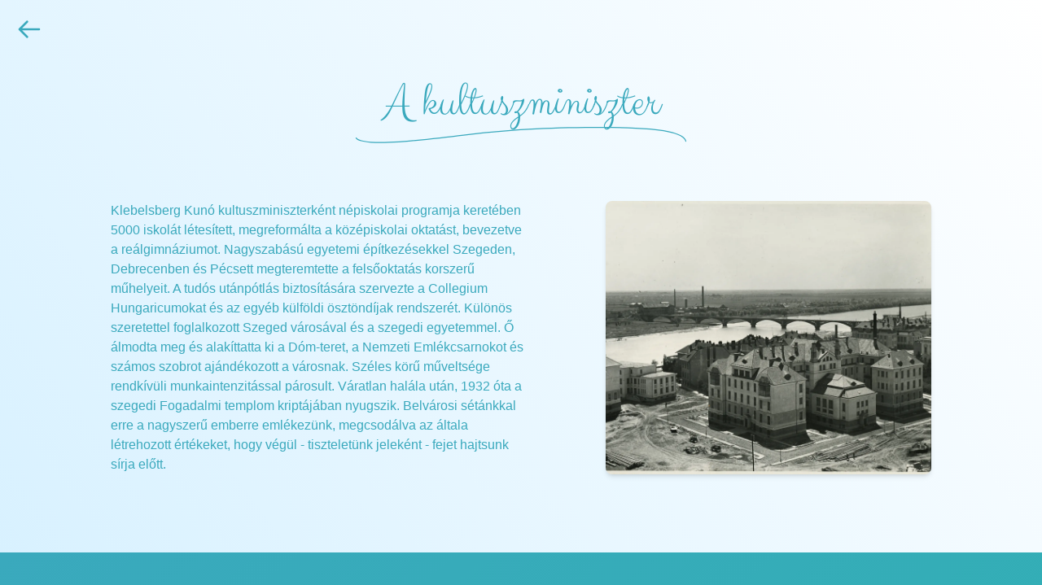

--- FILE ---
content_type: text/html; charset=utf-8
request_url: https://www.tourisma.hu/a-kultuszminiszter
body_size: 3957
content:
<!DOCTYPE html><html lang="hu"><head><title>Szegedi Tourisma | Főoldal</title><meta name="description" content="Klebelsberg iskolákat épített, egyetemet, ösztöndíjakat alapított, megálmodta a Dóm teret, a Nemzeti Panteont és a Szabadtéri Játékokat. Hazahívta Szentgyörgyit"/><meta name="viewport" content="width=device-width, initial-scale=1.0"/><meta charSet="UTF-8"/><meta property="og:locale" content="hu_HU"/><meta property="og:title" content="A kultuszminiszter"/><meta property="og:type" content="article"/><meta property="og:url" content="https://tourisma.vercel.app/a-kultuszminiszter"/><meta property="og:image" content="https://www.datocms-assets.com/61892/1664099303-ltk_vati_mv_75_28.jpg"/><meta property="og:description" content="Klebelsberg iskolákat épített, egyetemet, ösztöndíjakat alapított, megálmodta a Dóm teret, a Nemzeti Panteont és a Szabadtéri Játékokat. Hazahívta Szentgyörgyit"/><meta name="next-head-count" content="10"/><meta charSet="utf-8"/><meta name="author" content="Szegedi Tourisma csapata"/><link rel="icon" href="favicon.ico" type="image/x-icon"/><link rel="preload" as="font" href="/fonts/ClickerScript/ClickerScript-Regular.ttf" crossorigin=""/><link rel="preload" href="/_next/static/css/4f1088fb2190394f.css" as="style"/><link rel="stylesheet" href="/_next/static/css/4f1088fb2190394f.css" data-n-g=""/><noscript data-n-css=""></noscript><script defer="" nomodule="" src="/_next/static/chunks/polyfills-c67a75d1b6f99dc8.js"></script><script src="/_next/static/chunks/webpack-874741a386d87261.js" defer=""></script><script src="/_next/static/chunks/framework-4556c45dd113b893.js" defer=""></script><script src="/_next/static/chunks/main-3f828244c8176ce5.js" defer=""></script><script src="/_next/static/chunks/pages/_app-3ef08581a9716293.js" defer=""></script><script src="/_next/static/chunks/977-4f7d510fc0aee797.js" defer=""></script><script src="/_next/static/chunks/998-71120b7eb17ae0d3.js" defer=""></script><script src="/_next/static/chunks/236-8ac665aa621ffd55.js" defer=""></script><script src="/_next/static/chunks/pages/%5Bseta%5D-c72ec6d93ece8c47.js" defer=""></script><script src="/_next/static/wQayRB7axqwoQVdqC4Elt/_buildManifest.js" defer=""></script><script src="/_next/static/wQayRB7axqwoQVdqC4Elt/_ssgManifest.js" defer=""></script></head><body class="font-sans text-tourisma-blue-400 bg-gradient-to-tr from-tourisma-blue-50 to-white min-h-screen"><div id="__next"><main class="overflow-hidden"><svg xmlns="http://www.w3.org/2000/svg" fill="none" viewBox="0 0 24 24" stroke-width="2" stroke="currentColor" aria-hidden="true" class="w-8 h-8 absolute top-5 left-5"><path stroke-linecap="round" stroke-linejoin="round" d="M10 19l-7-7m0 0l7-7m-7 7h18"></path></svg><section class="text-center py-12 md:py-24 px-10 lg:px-30 2xl:px-48 "><div class="text-center "><h2 class="font-cursive text-5xl lg:text-6xl 2xl:text-7xl text-center relative">A kultuszminiszter</h2><span style="box-sizing:border-box;display:inline-block;overflow:hidden;width:initial;height:initial;background:none;opacity:1;border:0;margin:0;padding:0;position:relative;max-width:100%"><span style="box-sizing:border-box;display:block;width:initial;height:initial;background:none;opacity:1;border:0;margin:0;padding:0;max-width:100%"><img style="display:block;max-width:100%;width:initial;height:initial;background:none;opacity:1;border:0;margin:0;padding:0" alt="" aria-hidden="true" src="data:image/svg+xml,%3csvg%20xmlns=%27http://www.w3.org/2000/svg%27%20version=%271.1%27%20width=%27300%27%20height=%2720%27/%3e"/></span><img alt="Aláhúzás" src="[data-uri]" decoding="async" data-nimg="intrinsic" style="position:absolute;top:0;left:0;bottom:0;right:0;box-sizing:border-box;padding:0;border:none;margin:auto;display:block;width:0;height:0;min-width:100%;max-width:100%;min-height:100%;max-height:100%"/><noscript><img alt="Aláhúzás" srcSet="/section_header_underline.svg 1x, /section_header_underline.svg 2x" src="/section_header_underline.svg" decoding="async" data-nimg="intrinsic" style="position:absolute;top:0;left:0;bottom:0;right:0;box-sizing:border-box;padding:0;border:none;margin:auto;display:block;width:0;height:0;min-width:100%;max-width:100%;min-height:100%;max-height:100%" loading="lazy"/></noscript></span></div><div class="mt-16 "><article class="flex justify-evenly flex-col-reverse lg:flex-row"><div class="text-left lg:max-w-lg"><p>Klebelsberg Kunó kultuszminiszterként népiskolai programja keretében 5000 iskolát létesített, megreformálta a középiskolai oktatást, bevezetve a reálgimnáziumot. Nagyszabású egyetemi építkezésekkel Szegeden, Debrecenben és Pécsett megteremtette a felsőoktatás korszerű műhelyeit. A tudós utánpótlás biztosítására szervezte a Collegium Hungaricumokat és az egyéb külföldi ösztöndíjak rendszerét. Különös szeretettel foglalkozott Szeged városával és a szegedi egyetemmel. Ő álmodta meg és alakíttatta ki a Dóm-teret, a Nemzeti Emlékcsarnokot és számos szobrot ajándékozott a városnak. Széles körű műveltsége rendkívüli munkaintenzitással párosult. Váratlan halála után, 1932 óta a szegedi Fogadalmi templom kriptájában nyugszik.
Belvárosi sétánkkal erre a nagyszerű emberre emlékezünk, megcsodálva az általa létrehozott értékeket, hogy végül - tiszteletünk jeleként - fejet hajtsunk sírja előtt.</p></div><div class="relative rounded-lg overflow-hidden shadow-md w-full h-60 lg:w-1/3 lg:h-auto mb-10 lg:mb-0"><span style="box-sizing:border-box;display:block;overflow:hidden;width:initial;height:initial;background:none;opacity:1;border:0;margin:0;padding:0;position:absolute;top:0;left:0;bottom:0;right:0"><img alt="A &quot;A kultuszminiszter&quot; fényképe" src="[data-uri]" decoding="async" data-nimg="fill" style="position:absolute;top:0;left:0;bottom:0;right:0;box-sizing:border-box;padding:0;border:none;margin:auto;display:block;width:0;height:0;min-width:100%;max-width:100%;min-height:100%;max-height:100%;object-fit:cover"/><noscript><img alt="A &quot;A kultuszminiszter&quot; fényképe" sizes="100vw" srcSet="/_next/image?url=https%3A%2F%2Fwww.datocms-assets.com%2F61892%2F1664099303-ltk_vati_mv_75_28.jpg&amp;w=640&amp;q=75 640w, /_next/image?url=https%3A%2F%2Fwww.datocms-assets.com%2F61892%2F1664099303-ltk_vati_mv_75_28.jpg&amp;w=750&amp;q=75 750w, /_next/image?url=https%3A%2F%2Fwww.datocms-assets.com%2F61892%2F1664099303-ltk_vati_mv_75_28.jpg&amp;w=828&amp;q=75 828w, /_next/image?url=https%3A%2F%2Fwww.datocms-assets.com%2F61892%2F1664099303-ltk_vati_mv_75_28.jpg&amp;w=1080&amp;q=75 1080w, /_next/image?url=https%3A%2F%2Fwww.datocms-assets.com%2F61892%2F1664099303-ltk_vati_mv_75_28.jpg&amp;w=1200&amp;q=75 1200w, /_next/image?url=https%3A%2F%2Fwww.datocms-assets.com%2F61892%2F1664099303-ltk_vati_mv_75_28.jpg&amp;w=1920&amp;q=75 1920w, /_next/image?url=https%3A%2F%2Fwww.datocms-assets.com%2F61892%2F1664099303-ltk_vati_mv_75_28.jpg&amp;w=2048&amp;q=75 2048w, /_next/image?url=https%3A%2F%2Fwww.datocms-assets.com%2F61892%2F1664099303-ltk_vati_mv_75_28.jpg&amp;w=3840&amp;q=75 3840w" src="/_next/image?url=https%3A%2F%2Fwww.datocms-assets.com%2F61892%2F1664099303-ltk_vati_mv_75_28.jpg&amp;w=3840&amp;q=75" decoding="async" data-nimg="fill" style="position:absolute;top:0;left:0;bottom:0;right:0;box-sizing:border-box;padding:0;border:none;margin:auto;display:block;width:0;height:0;min-width:100%;max-width:100%;min-height:100%;max-height:100%;object-fit:cover" loading="lazy"/></noscript></span></div></article></div></section><section name="jelentkezes-section" class="text-center py-12 md:py-24 px-10 lg:px-30 2xl:px-48 from-tourisma-blue-400 to-tourisma-blue-100 bg-gradient-to-br text-white"><div class="text-center "><h2 class="font-cursive text-5xl lg:text-6xl 2xl:text-7xl text-center relative">Jelentkezés</h2><span style="box-sizing:border-box;display:inline-block;overflow:hidden;width:initial;height:initial;background:none;opacity:1;border:0;margin:0;padding:0;position:relative;max-width:100%"><span style="box-sizing:border-box;display:block;width:initial;height:initial;background:none;opacity:1;border:0;margin:0;padding:0;max-width:100%"><img style="display:block;max-width:100%;width:initial;height:initial;background:none;opacity:1;border:0;margin:0;padding:0" alt="" aria-hidden="true" src="data:image/svg+xml,%3csvg%20xmlns=%27http://www.w3.org/2000/svg%27%20version=%271.1%27%20width=%27300%27%20height=%2720%27/%3e"/></span><img alt="Aláhúzás" src="[data-uri]" decoding="async" data-nimg="intrinsic" style="position:absolute;top:0;left:0;bottom:0;right:0;box-sizing:border-box;padding:0;border:none;margin:auto;display:block;width:0;height:0;min-width:100%;max-width:100%;min-height:100%;max-height:100%"/><noscript><img alt="Aláhúzás" srcSet="/section_header_underline_white.svg 1x, /section_header_underline_white.svg 2x" src="/section_header_underline_white.svg" decoding="async" data-nimg="intrinsic" style="position:absolute;top:0;left:0;bottom:0;right:0;box-sizing:border-box;padding:0;border:none;margin:auto;display:block;width:0;height:0;min-width:100%;max-width:100%;min-height:100%;max-height:100%" loading="lazy"/></noscript></span></div><div class="mt-16 "><form class="flex flex-col items-center"><label class="w-full sm:w-4/5 lg:w-3/5 xl:w-2/5 mb-5 flex flex-col text-left">Név<input type="text" class="
        border
        border-white border-opacity-50
        rounded-md placeholder-white placeholder-opacity-40 bg-white bg-opacity-10 p-3
        hover:border-opacity-100
        focus:outline focus:outline-2
        focus:outline-white-alpha-500 mt-2
        
      " placeholder="Mekk Elek" name="nev"/></label><label class="w-full sm:w-4/5 lg:w-3/5 xl:w-2/5 mb-5 flex flex-col text-left">E-Mail cím<input type="text" class="
        border
        border-white border-opacity-50
        rounded-md placeholder-white placeholder-opacity-40 bg-white bg-opacity-10 p-3
        hover:border-opacity-100
        focus:outline focus:outline-2
        focus:outline-white-alpha-500 mt-2
        
      " placeholder="" name="email"/></label><label class="w-full sm:w-4/5 lg:w-3/5 xl:w-2/5 mb-5 flex flex-col text-left">Telefonszám<input type="text" class="
        border
        border-white border-opacity-50
        rounded-md placeholder-white placeholder-opacity-40 bg-white bg-opacity-10 p-3
        hover:border-opacity-100
        focus:outline focus:outline-2
        focus:outline-white-alpha-500 mt-2
        
      " placeholder="06301234567" name="tel"/></label><label class="w-full sm:w-4/5 lg:w-3/5 xl:w-2/5 mb-5 flex flex-col text-left">Időpont<select class="
        border
        border-white border-opacity-50
        rounded-md placeholder-white placeholder-opacity-40 bg-white bg-opacity-10 p-3
        hover:border-opacity-100
        focus:outline focus:outline-2
        focus:outline-white-alpha-500 mt-2
        bg-gray-200 border-gray-200 border-opacity-50 hover:border-opacity-50 cursor-not-allowed opacity-60 hover:border border
      " placeholder="" name="idopont" disabled=""><option value="EGYENI_IDOPONT">Egyéni időpont egyeztetés alapján</option></select></label><label class="w-full sm:w-4/5 lg:w-3/5 xl:w-2/5 mb-5 flex flex-col text-left">Jelentkezők száma<input min="1" type="number" class="
        border
        border-white border-opacity-50
        rounded-md placeholder-white placeholder-opacity-40 bg-white bg-opacity-10 p-3
        hover:border-opacity-100
        focus:outline focus:outline-2
        focus:outline-white-alpha-500 mt-2
        
      " placeholder="0" name="jelentkezoSzam"/></label><label class="w-full sm:w-4/5 lg:w-3/5 xl:w-2/5 mb-5 flex flex-col text-left">Üzenet (nem kötelező)<textarea class="
        border
        border-white border-opacity-50
        rounded-md placeholder-white placeholder-opacity-40 bg-white bg-opacity-10 p-3
        hover:border-opacity-100
        focus:outline focus:outline-2
        focus:outline-white-alpha-500 mt-2
        
      " placeholder="" name="uzenet"></textarea></label><span class="h-0  overflow-hidden font-semibold transition-height"></span><span class="h-0  overflow-hidden font-semibold text-tourisma-red-700 transition-height"></span><div class="flex justify-end w-full sm:w-4/5 lg:w-3/5 xl:w-2/5 items-center"><input type="submit" class=" bg-tourisma-red-200 rounded-lg px-5 py-2 font-medium text-white h-full hover:bg-tourisma-red-300 active:bg-tourisma-red-400 focus:outline focus:outline-tourisma-red-500 focus:outline-2 text-sm lg:text-lg 2xl:text-xl cursor-pointer disabled:cursor-not-allowed disabled:opacity-40 " value="Jelentkezés"/></div></form></div></section></main><footer class="flex justify-between items-center p-1 px-3 bg-transparent "><span class="text-tourisma-blue-600">© 2013 - <!-- -->2026<!-- --> Szegedi Tourisma</span><a href="https://www.facebook.com/szegeditourisma/" target="_blank" rel="noreferrer" class="flex items-center"><span style="box-sizing:border-box;display:inline-block;overflow:hidden;width:initial;height:initial;background:none;opacity:1;border:0;margin:0;padding:0;position:relative;max-width:100%"><span style="box-sizing:border-box;display:block;width:initial;height:initial;background:none;opacity:1;border:0;margin:0;padding:0;max-width:100%"><img style="display:block;max-width:100%;width:initial;height:initial;background:none;opacity:1;border:0;margin:0;padding:0" alt="" aria-hidden="true" src="data:image/svg+xml,%3csvg%20xmlns=%27http://www.w3.org/2000/svg%27%20version=%271.1%27%20width=%2720%27%20height=%2720%27/%3e"/></span><img alt="Facebook logo" src="[data-uri]" decoding="async" data-nimg="intrinsic" style="position:absolute;top:0;left:0;bottom:0;right:0;box-sizing:border-box;padding:0;border:none;margin:auto;display:block;width:0;height:0;min-width:100%;max-width:100%;min-height:100%;max-height:100%"/><noscript><img alt="Facebook logo" srcSet="/facebook.svg 1x, /facebook.svg 2x" src="/facebook.svg" decoding="async" data-nimg="intrinsic" style="position:absolute;top:0;left:0;bottom:0;right:0;box-sizing:border-box;padding:0;border:none;margin:auto;display:block;width:0;height:0;min-width:100%;max-width:100%;min-height:100%;max-height:100%" loading="lazy"/></noscript></span></a></footer></div><script id="__NEXT_DATA__" type="application/json">{"props":{"pageProps":{"seta":{"__typename":"SetatourismaRecord","cim":"A kultuszminiszter","id":"141476292","leiras":"Klebelsberg Kunó kultuszminiszterként népiskolai programja keretében 5000 iskolát létesített, megreformálta a középiskolai oktatást, bevezetve a reálgimnáziumot. Nagyszabású egyetemi építkezésekkel Szegeden, Debrecenben és Pécsett megteremtette a felsőoktatás korszerű műhelyeit. A tudós utánpótlás biztosítására szervezte a Collegium Hungaricumokat és az egyéb külföldi ösztöndíjak rendszerét. Különös szeretettel foglalkozott Szeged városával és a szegedi egyetemmel. Ő álmodta meg és alakíttatta ki a Dóm-teret, a Nemzeti Emlékcsarnokot és számos szobrot ajándékozott a városnak. Széles körű műveltsége rendkívüli munkaintenzitással párosult. Váratlan halála után, 1932 óta a szegedi Fogadalmi templom kriptájában nyugszik.\nBelvárosi sétánkkal erre a nagyszerű emberre emlékezünk, megcsodálva az általa létrehozott értékeket, hogy végül - tiszteletünk jeleként - fejet hajtsunk sírja előtt.  \t\t\t","url":"a-kultuszminiszter","kep":{"__typename":"FileField","url":"https://www.datocms-assets.com/61892/1664099303-ltk_vati_mv_75_28.jpg"},"metaDescription":"Klebelsberg iskolákat épített, egyetemet, ösztöndíjakat alapított, megálmodta a Dóm teret, a Nemzeti Panteont és a Szabadtéri Játékokat. Hazahívta Szentgyörgyit","kategoriak":[{"__typename":"KategRecord","id":"109499580"},{"__typename":"KategRecord","id":"109499426"},{"__typename":"KategRecord","id":"105177219"},{"__typename":"KategRecord","id":"109499602"}]},"arak":{"__typename":"ArakRecord","eurEgyeniIdopont":80,"eurIdegenNyelven":80,"eurIdegenNyelvenMeghirdetettIdopont":10,"eurIdegenNyelvenMegkezdettOra":40,"hufEgyeniIdopont":30000,"hufIdegenNyelvenMeghirdetettIdopont":4000,"hufIdegenNyelven":30000,"hufIdegenNyelvenMegkezdettOra":15000,"hufMagyarNyelven":20000,"hufMagyarNyelvenMeghirdetettIdopont":3000,"hufMagyarNyelvenMegkezdettOra":10000},"setak":[{"__typename":"SetatourismaRecord","cim":"Boldogasszonyok","id":"Ccqn54-yRqiJ7BNu5mpknQ","url":"boldogasszonyok","idopontok":[1774771200000]},{"__typename":"SetatourismaRecord","cim":"Mesél a Stefánia","id":"F4WelG6KSfeQwiqqrpvn9w","url":"mesel-a-stefania","idopontok":[1773496800000]},{"__typename":"SetatourismaRecord","cim":"Vasművesség","id":"114441606","url":"vasmuvesseg","idopontok":[1772355600000]}]},"__N_SSG":true},"page":"/[seta]","query":{"seta":"a-kultuszminiszter"},"buildId":"wQayRB7axqwoQVdqC4Elt","isFallback":false,"gsp":true,"scriptLoader":[]}</script></body></html>

--- FILE ---
content_type: text/css; charset=utf-8
request_url: https://www.tourisma.hu/_next/static/css/4f1088fb2190394f.css
body_size: 3877
content:
/*
! tailwindcss v3.1.8 | MIT License | https://tailwindcss.com
*/*,:after,:before{box-sizing:border-box;border:0 solid #e5e7eb}:after,:before{--tw-content:""}html{line-height:1.5;-webkit-text-size-adjust:100%;-moz-tab-size:4;-o-tab-size:4;tab-size:4;font-family:Inter,sans-serif}body{margin:0;line-height:inherit}hr{height:0;color:inherit;border-top-width:1px}abbr:where([title]){-webkit-text-decoration:underline dotted;text-decoration:underline dotted}h1,h2,h3,h4,h5,h6{font-size:inherit;font-weight:inherit}a{color:inherit;text-decoration:inherit}b,strong{font-weight:bolder}code,kbd,pre,samp{font-family:ui-monospace,SFMono-Regular,Menlo,Monaco,Consolas,Liberation Mono,Courier New,monospace;font-size:1em}small{font-size:80%}sub,sup{font-size:75%;line-height:0;position:relative;vertical-align:baseline}sub{bottom:-.25em}sup{top:-.5em}table{text-indent:0;border-color:inherit;border-collapse:collapse}button,input,optgroup,select,textarea{font-family:inherit;font-size:100%;font-weight:inherit;line-height:inherit;color:inherit;margin:0;padding:0}button,select{text-transform:none}[type=button],[type=reset],[type=submit],button{-webkit-appearance:button;background-color:transparent;background-image:none}:-moz-focusring{outline:auto}:-moz-ui-invalid{box-shadow:none}progress{vertical-align:baseline}::-webkit-inner-spin-button,::-webkit-outer-spin-button{height:auto}[type=search]{-webkit-appearance:textfield;outline-offset:-2px}::-webkit-search-decoration{-webkit-appearance:none}::-webkit-file-upload-button{-webkit-appearance:button;font:inherit}summary{display:list-item}blockquote,dd,dl,figure,h1,h2,h3,h4,h5,h6,hr,p,pre{margin:0}fieldset{margin:0}fieldset,legend{padding:0}menu,ol,ul{list-style:none;margin:0;padding:0}textarea{resize:vertical}input::-moz-placeholder,textarea::-moz-placeholder{opacity:1;color:#9ca3af}input::placeholder,textarea::placeholder{opacity:1;color:#9ca3af}[role=button],button{cursor:pointer}:disabled{cursor:default}audio,canvas,embed,iframe,img,object,svg,video{display:block;vertical-align:middle}img,video{max-width:100%;height:auto}*,:after,:before{--tw-border-spacing-x:0;--tw-border-spacing-y:0;--tw-translate-x:0;--tw-translate-y:0;--tw-rotate:0;--tw-skew-x:0;--tw-skew-y:0;--tw-scale-x:1;--tw-scale-y:1;--tw-pan-x: ;--tw-pan-y: ;--tw-pinch-zoom: ;--tw-scroll-snap-strictness:proximity;--tw-ordinal: ;--tw-slashed-zero: ;--tw-numeric-figure: ;--tw-numeric-spacing: ;--tw-numeric-fraction: ;--tw-ring-inset: ;--tw-ring-offset-width:0px;--tw-ring-offset-color:#fff;--tw-ring-color:rgba(59,130,246,.5);--tw-ring-offset-shadow:0 0 #0000;--tw-ring-shadow:0 0 #0000;--tw-shadow:0 0 #0000;--tw-shadow-colored:0 0 #0000;--tw-blur: ;--tw-brightness: ;--tw-contrast: ;--tw-grayscale: ;--tw-hue-rotate: ;--tw-invert: ;--tw-saturate: ;--tw-sepia: ;--tw-drop-shadow: ;--tw-backdrop-blur: ;--tw-backdrop-brightness: ;--tw-backdrop-contrast: ;--tw-backdrop-grayscale: ;--tw-backdrop-hue-rotate: ;--tw-backdrop-invert: ;--tw-backdrop-opacity: ;--tw-backdrop-saturate: ;--tw-backdrop-sepia: }::backdrop{--tw-border-spacing-x:0;--tw-border-spacing-y:0;--tw-translate-x:0;--tw-translate-y:0;--tw-rotate:0;--tw-skew-x:0;--tw-skew-y:0;--tw-scale-x:1;--tw-scale-y:1;--tw-pan-x: ;--tw-pan-y: ;--tw-pinch-zoom: ;--tw-scroll-snap-strictness:proximity;--tw-ordinal: ;--tw-slashed-zero: ;--tw-numeric-figure: ;--tw-numeric-spacing: ;--tw-numeric-fraction: ;--tw-ring-inset: ;--tw-ring-offset-width:0px;--tw-ring-offset-color:#fff;--tw-ring-color:rgba(59,130,246,.5);--tw-ring-offset-shadow:0 0 #0000;--tw-ring-shadow:0 0 #0000;--tw-shadow:0 0 #0000;--tw-shadow-colored:0 0 #0000;--tw-blur: ;--tw-brightness: ;--tw-contrast: ;--tw-grayscale: ;--tw-hue-rotate: ;--tw-invert: ;--tw-saturate: ;--tw-sepia: ;--tw-drop-shadow: ;--tw-backdrop-blur: ;--tw-backdrop-brightness: ;--tw-backdrop-contrast: ;--tw-backdrop-grayscale: ;--tw-backdrop-hue-rotate: ;--tw-backdrop-invert: ;--tw-backdrop-opacity: ;--tw-backdrop-saturate: ;--tw-backdrop-sepia: }.static{position:static}.absolute{position:absolute}.relative{position:relative}.top-5{top:1.25rem}.right-5{right:1.25rem}.left-5{left:1.25rem}.top-2{top:.5rem}.right-2{right:.5rem}.left-2{left:.5rem}.z-10{z-index:10}.z-40{z-index:40}.col-span-3{grid-column:span 3/span 3}.my-2{margin-top:.5rem;margin-bottom:.5rem}.my-8{margin-top:2rem;margin-bottom:2rem}.mx-10{margin-left:2.5rem;margin-right:2.5rem}.mt-8{margin-top:2rem}.mb-5{margin-bottom:1.25rem}.mt-3{margin-top:.75rem}.mt-12{margin-top:3rem}.mb-4{margin-bottom:1rem}.mb-6{margin-bottom:1.5rem}.mb-1{margin-bottom:.25rem}.ml-10{margin-left:2.5rem}.mb-10{margin-bottom:2.5rem}.mt-16{margin-top:4rem}.mr-4{margin-right:1rem}.mt-5{margin-top:1.25rem}.mt-0{margin-top:0}.mb-28{margin-bottom:7rem}.mr-8{margin-right:2rem}.ml-1{margin-left:.25rem}.mb-3{margin-bottom:.75rem}.mt-2{margin-top:.5rem}.mt-1{margin-top:.25rem}.mb-2{margin-bottom:.5rem}.mr-3{margin-right:.75rem}.block{display:block}.flex{display:flex}.inline-flex{display:inline-flex}.table{display:table}.grid{display:grid}.hidden{display:none}.h-8{height:2rem}.h-60{height:15rem}.h-screen{height:100vh}.h-full{height:100%}.h-7{height:1.75rem}.h-0{height:0}.h-10{height:2.5rem}.h-2{height:.5rem}.h-3{height:.75rem}.h-40{height:10rem}.h-16{height:4rem}.min-h-screen{min-height:100vh}.w-8{width:2rem}.w-full{width:100%}.w-screen{width:100vw}.w-7{width:1.75rem}.w-2{width:.5rem}.w-3{width:.75rem}.w-20{width:5rem}.max-w-sm{max-width:24rem}.border-collapse{border-collapse:collapse}@keyframes pulse{50%{opacity:.5}}.animate-pulse{animation:pulse 2s cubic-bezier(.4,0,.6,1) infinite}.cursor-pointer{cursor:pointer}.cursor-not-allowed{cursor:not-allowed}.list-disc{list-style-type:disc}.grid-cols-1{grid-template-columns:repeat(1,minmax(0,1fr))}.grid-cols-4{grid-template-columns:repeat(4,minmax(0,1fr))}.flex-col{flex-direction:column}.flex-col-reverse{flex-direction:column-reverse}.flex-wrap{flex-wrap:wrap}.items-center{align-items:center}.justify-start{justify-content:flex-start}.justify-end{justify-content:flex-end}.justify-center{justify-content:center}.justify-between{justify-content:space-between}.justify-evenly{justify-content:space-evenly}.justify-items-center{justify-items:center}.gap-8{gap:2rem}.gap-3{gap:.75rem}.gap-5{gap:1.25rem}.gap-10{gap:2.5rem}.overflow-hidden{overflow:hidden}.rounded-lg{border-radius:.5rem}.rounded-full{border-radius:9999px}.rounded-md{border-radius:.375rem}.rounded-xl{border-radius:.75rem}.rounded-l-lg{border-top-left-radius:.5rem;border-bottom-left-radius:.5rem}.rounded-r-lg{border-bottom-right-radius:.5rem}.rounded-r-lg,.rounded-t-lg{border-top-right-radius:.5rem}.rounded-t-lg{border-top-left-radius:.5rem}.border{border-width:1px}.border-2{border-width:2px}.border-tourisma-blue-400{--tw-border-opacity:1;border-color:rgb(58 169 189/var(--tw-border-opacity))}.border-white{--tw-border-opacity:1;border-color:rgb(255 255 255/var(--tw-border-opacity))}.border-tourisma-red-700{--tw-border-opacity:1;border-color:rgb(225 65 65/var(--tw-border-opacity))}.border-gray-200{--tw-border-opacity:1;border-color:rgb(229 231 235/var(--tw-border-opacity))}.border-opacity-50{--tw-border-opacity:0.5}.bg-tourisma-blue-400{--tw-bg-opacity:1;background-color:rgb(58 169 189/var(--tw-bg-opacity))}.bg-transparent{background-color:transparent}.bg-white{--tw-bg-opacity:1;background-color:rgb(255 255 255/var(--tw-bg-opacity))}.bg-tourisma-red-200{--tw-bg-opacity:1;background-color:rgb(253 146 146/var(--tw-bg-opacity))}.bg-gray-200{--tw-bg-opacity:1;background-color:rgb(229 231 235/var(--tw-bg-opacity))}.bg-opacity-80{--tw-bg-opacity:0.8}.bg-opacity-0{--tw-bg-opacity:0}.bg-opacity-10{--tw-bg-opacity:0.1}.bg-opacity-50{--tw-bg-opacity:0.5}.bg-gradient-to-tr{background-image:linear-gradient(to top right,var(--tw-gradient-stops))}.bg-gradient-to-br{background-image:linear-gradient(to bottom right,var(--tw-gradient-stops))}.from-tourisma-blue-50{--tw-gradient-from:#c7ebff;--tw-gradient-to:rgba(199,235,255,0);--tw-gradient-stops:var(--tw-gradient-from),var(--tw-gradient-to)}.from-tourisma-blue-400{--tw-gradient-from:#3aa9bd;--tw-gradient-to:rgba(58,169,189,0);--tw-gradient-stops:var(--tw-gradient-from),var(--tw-gradient-to)}.to-white{--tw-gradient-to:#fff}.to-tourisma-blue-100{--tw-gradient-to:#2db2b0}.p-1{padding:.25rem}.p-5{padding:1.25rem}.p-2{padding:.5rem}.p-3{padding:.75rem}.px-0{padding-left:0;padding-right:0}.py-1{padding-top:.25rem;padding-bottom:.25rem}.px-2{padding-left:.5rem;padding-right:.5rem}.px-3{padding-left:.75rem;padding-right:.75rem}.py-12{padding-top:3rem;padding-bottom:3rem}.px-10{padding-left:2.5rem;padding-right:2.5rem}.px-5{padding-left:1.25rem;padding-right:1.25rem}.py-2{padding-top:.5rem;padding-bottom:.5rem}.py-6{padding-top:1.5rem;padding-bottom:1.5rem}.px-8{padding-left:2rem;padding-right:2rem}.pt-2{padding-top:.5rem}.text-left{text-align:left}.text-center{text-align:center}.font-sans{font-family:Inter,sans-serif}.font-cursive{font-family:Clicker Script,cursive}.text-3xl{font-size:1.875rem;line-height:2.25rem}.text-4xl{font-size:2.25rem;line-height:2.5rem}.text-lg{font-size:1.125rem;line-height:1.75rem}.text-5xl{font-size:3rem;line-height:1}.text-6xl{font-size:3.75rem;line-height:1}.text-sm{font-size:.875rem;line-height:1.25rem}.text-xs{font-size:.75rem;line-height:1rem}.text-xl{font-size:1.25rem;line-height:1.75rem}.text-base{font-size:1rem;line-height:1.5rem}.font-medium{font-weight:500}.font-semibold{font-weight:600}.font-normal{font-weight:400}.text-tourisma-blue-400{--tw-text-opacity:1;color:rgb(58 169 189/var(--tw-text-opacity))}.text-white{--tw-text-opacity:1;color:rgb(255 255 255/var(--tw-text-opacity))}.text-tourisma-red-200{--tw-text-opacity:1;color:rgb(253 146 146/var(--tw-text-opacity))}.text-blue-500{--tw-text-opacity:1;color:rgb(59 130 246/var(--tw-text-opacity))}.text-tourisma-blue-600{--tw-text-opacity:1;color:rgb(0 133 157/var(--tw-text-opacity))}.text-tourisma-red-700{--tw-text-opacity:1;color:rgb(225 65 65/var(--tw-text-opacity))}.placeholder-tourisma-blue-400::-moz-placeholder{--tw-placeholder-opacity:1;color:rgb(58 169 189/var(--tw-placeholder-opacity))}.placeholder-tourisma-blue-400::placeholder{--tw-placeholder-opacity:1;color:rgb(58 169 189/var(--tw-placeholder-opacity))}.placeholder-white::-moz-placeholder{--tw-placeholder-opacity:1;color:rgb(255 255 255/var(--tw-placeholder-opacity))}.placeholder-white::placeholder{--tw-placeholder-opacity:1;color:rgb(255 255 255/var(--tw-placeholder-opacity))}.placeholder-opacity-50::-moz-placeholder{--tw-placeholder-opacity:0.5}.placeholder-opacity-50::placeholder{--tw-placeholder-opacity:0.5}.placeholder-opacity-40::-moz-placeholder{--tw-placeholder-opacity:0.4}.placeholder-opacity-40::placeholder{--tw-placeholder-opacity:0.4}.opacity-60{opacity:.6}.shadow-md{--tw-shadow:0 4px 6px -1px rgba(0,0,0,.1),0 2px 4px -2px rgba(0,0,0,.1);--tw-shadow-colored:0 4px 6px -1px var(--tw-shadow-color),0 2px 4px -2px var(--tw-shadow-color);box-shadow:var(--tw-ring-offset-shadow,0 0 #0000),var(--tw-ring-shadow,0 0 #0000),var(--tw-shadow)}.outline-none{outline:2px solid transparent;outline-offset:2px}.filter{filter:var(--tw-blur) var(--tw-brightness) var(--tw-contrast) var(--tw-grayscale) var(--tw-hue-rotate) var(--tw-invert) var(--tw-saturate) var(--tw-sepia) var(--tw-drop-shadow)}.transition-height{transition-property:height;transition-timing-function:cubic-bezier(.4,0,.2,1);transition-duration:.15s}.duration-200{transition-duration:.2s}@font-face{font-family:Clicker Script;src:url(/fonts/ClickerScript/ClickerScript-Regular.ttf);font-style:normal;font-weight:400;font-display:swap}input::-webkit-inner-spin-button,input::-webkit-outer-spin-button{-webkit-appearance:none;margin:0}input[type=number]{-moz-appearance:textfield}.important-text-left{text-align:left!important}.visited\:text-purple-400:visited{color:#c084fc}.hover\:scale-105:hover{--tw-scale-x:1.05;--tw-scale-y:1.05;transform:translate(var(--tw-translate-x),var(--tw-translate-y)) rotate(var(--tw-rotate)) skewX(var(--tw-skew-x)) skewY(var(--tw-skew-y)) scaleX(var(--tw-scale-x)) scaleY(var(--tw-scale-y))}.hover\:border:hover{border-width:1px}.hover\:border-opacity-100:hover{--tw-border-opacity:1}.hover\:border-opacity-50:hover{--tw-border-opacity:0.5}.hover\:bg-tourisma-red-300:hover{--tw-bg-opacity:1;background-color:rgb(255 135 135/var(--tw-bg-opacity))}.hover\:bg-opacity-20:hover{--tw-bg-opacity:0.2}.hover\:underline:hover{text-decoration-line:underline}.focus\:outline:focus{outline-style:solid}.focus\:outline-2:focus{outline-width:2px}.focus\:outline-1:focus{outline-width:1px}.focus\:outline-offset-0:focus{outline-offset:0}.focus\:outline-tourisma-blue-600:focus{outline-color:#00859d}.focus\:outline-tourisma-red-500:focus{outline-color:#e17171}.focus\:outline-tourisma-blue-400:focus{outline-color:#3aa9bd}.focus\:outline-white-alpha-500:focus{outline-color:hsla(0,0%,100%,.5)}.focus\:outline-tourisma-red-alpha-700:focus{outline-color:hsla(0,96%,78%,.7)}.active\:bg-tourisma-red-400:active{--tw-bg-opacity:1;background-color:rgb(255 128 128/var(--tw-bg-opacity))}.active\:bg-opacity-30:active{--tw-bg-opacity:0.3}.active\:text-blue-600:active{--tw-text-opacity:1;color:rgb(37 99 235/var(--tw-text-opacity))}.visited\:active\:text-purple-600:active:visited{color:#9333ea}.disabled\:cursor-not-allowed:disabled{cursor:not-allowed}.disabled\:opacity-40:disabled{opacity:.4}@media (min-width:640px){.sm\:col-span-2{grid-column:span 2/span 2}.sm\:mx-20{margin-left:5rem;margin-right:5rem}.sm\:mb-5{margin-bottom:1.25rem}.sm\:h-5{height:1.25rem}.sm\:h-4{height:1rem}.sm\:w-3\/5{width:60%}.sm\:w-4\/5{width:80%}.sm\:w-5{width:1.25rem}.sm\:w-4{width:1rem}.sm\:grid-cols-2{grid-template-columns:repeat(2,minmax(0,1fr))}.sm\:grid-cols-3{grid-template-columns:repeat(3,minmax(0,1fr))}.sm\:gap-5{gap:1.25rem}.sm\:gap-12{gap:3rem}.sm\:p-8{padding:2rem}.sm\:px-4{padding-left:1rem;padding-right:1rem}.sm\:py-2{padding-top:.5rem;padding-bottom:.5rem}.sm\:text-xl{font-size:1.25rem;line-height:1.75rem}}@media (min-width:768px){.md\:w-8\/12{width:66.666667%}.md\:flex-row{flex-direction:row}.md\:gap-16{gap:4rem}.md\:px-24{padding-left:6rem;padding-right:6rem}.md\:py-2{padding-top:.5rem;padding-bottom:.5rem}.md\:px-4{padding-left:1rem;padding-right:1rem}.md\:py-24{padding-top:6rem;padding-bottom:6rem}.md\:text-lg{font-size:1.125rem;line-height:1.75rem}.md\:text-5xl{font-size:3rem;line-height:1}.md\:text-4xl{font-size:2.25rem;line-height:2.5rem}.md\:text-7xl{font-size:4.5rem;line-height:1}.md\:text-sm{font-size:.875rem;line-height:1.25rem}}@media (min-width:1024px){.lg\:col-span-1{grid-column:span 1/span 1}.lg\:mx-40{margin-left:10rem;margin-right:10rem}.lg\:mb-0{margin-bottom:0}.lg\:h-auto{height:auto}.lg\:w-1\/3{width:33.333333%}.lg\:w-4\/6{width:66.666667%}.lg\:w-3\/5{width:60%}.lg\:max-w-lg{max-width:32rem}.lg\:grid-cols-2{grid-template-columns:repeat(2,minmax(0,1fr))}.lg\:grid-cols-3{grid-template-columns:repeat(3,minmax(0,1fr))}.lg\:flex-row{flex-direction:row}.lg\:rounded-l-lg{border-top-left-radius:.5rem;border-bottom-left-radius:.5rem}.lg\:rounded-r-none{border-top-right-radius:0;border-bottom-right-radius:0}.lg\:px-36{padding-left:9rem;padding-right:9rem}.lg\:text-xl{font-size:1.25rem;line-height:1.75rem}.lg\:text-4xl{font-size:2.25rem;line-height:2.5rem}.lg\:text-6xl{font-size:3.75rem;line-height:1}.lg\:text-lg{font-size:1.125rem;line-height:1.75rem}}@media (min-width:1280px){.xl\:mx-60{margin-left:15rem;margin-right:15rem}.xl\:w-1\/3{width:33.333333%}.xl\:w-2\/5{width:40%}.xl\:gap-20{gap:5rem}.xl\:p-0{padding:0}.xl\:text-2xl{font-size:1.5rem;line-height:2rem}.xl\:text-base{font-size:1rem;line-height:1.5rem}}@media (min-width:1536px){.\32xl\:mx-80{margin-left:20rem;margin-right:20rem}.\32xl\:max-w-xl{max-width:36rem}.\32xl\:gap-40{gap:10rem}.\32xl\:px-48{padding-left:12rem;padding-right:12rem}.\32xl\:text-5xl{font-size:3rem;line-height:1}.\32xl\:text-6xl{font-size:3.75rem;line-height:1}.\32xl\:text-7xl{font-size:4.5rem;line-height:1}.\32xl\:text-9xl{font-size:8rem;line-height:1}.\32xl\:text-2xl{font-size:1.5rem;line-height:2rem}.\32xl\:text-xl{font-size:1.25rem;line-height:1.75rem}}

--- FILE ---
content_type: application/javascript; charset=utf-8
request_url: https://www.tourisma.hu/_next/static/chunks/977-4f7d510fc0aee797.js
body_size: 4423
content:
(self.webpackChunk_N_E=self.webpackChunk_N_E||[]).push([[977],{9361:function(e,t){"use strict";t.Z=function(e,t,i){t in e?Object.defineProperty(e,t,{value:i,enumerable:!0,configurable:!0,writable:!0}):e[t]=i;return e}},8045:function(e,t,i){"use strict";Object.defineProperty(t,"__esModule",{value:!0});var n=i(9361).Z,r=i(4941).Z,o=i(3929).Z;Object.defineProperty(t,"__esModule",{value:!0}),t.default=function(e){var t=e.src,i=e.sizes,c=e.unoptimized,l=void 0!==c&&c,m=e.priority,h=void 0!==m&&m,w=e.loading,O=e.lazyRoot,x=void 0===O?null:O,I=e.lazyBoundary,E=e.className,_=e.quality,P=e.width,R=e.height,C=e.style,L=e.objectFit,M=e.objectPosition,q=e.onLoadingComplete,N=e.placeholder,D=void 0===N?"empty":N,W=e.blurDataURL,Z=s(e,["src","sizes","unoptimized","priority","loading","lazyRoot","lazyBoundary","className","quality","width","height","style","objectFit","objectPosition","onLoadingComplete","placeholder","blurDataURL"]),B=u.useContext(p.ImageConfigContext),U=u.useMemo((function(){var e=b||B||f.imageConfigDefault,t=o(e.deviceSizes).concat(o(e.imageSizes)).sort((function(e,t){return e-t})),i=e.deviceSizes.sort((function(e,t){return e-t}));return a({},e,{allSizes:t,deviceSizes:i})}),[B]),V=Z,F=i?"responsive":"intrinsic";"layout"in V&&(V.layout&&(F=V.layout),delete V.layout);var H=A;if("loader"in V){if(V.loader){var G=V.loader;H=function(e){e.config;var t=s(e,["config"]);return G(t)}}delete V.loader}var T="";if(function(e){return"object"===typeof e&&(z(e)||function(e){return void 0!==e.src}(e))}(t)){var J=z(t)?t.default:t;if(!J.src)throw new Error("An object should only be passed to the image component src parameter if it comes from a static image import. It must include src. Received ".concat(JSON.stringify(J)));if(W=W||J.blurDataURL,T=J.src,(!F||"fill"!==F)&&(R=R||J.height,P=P||J.width,!J.height||!J.width))throw new Error("An object should only be passed to the image component src parameter if it comes from a static image import. It must include height and width. Received ".concat(JSON.stringify(J)))}var Q=!h&&("lazy"===w||"undefined"===typeof w);((t="string"===typeof t?t:T).startsWith("data:")||t.startsWith("blob:"))&&(l=!0,Q=!1);y.has(t)&&(Q=!1);U.unoptimized&&(l=!0);var K,X=r(u.useState(!1),2),Y=X[0],$=X[1],ee=r(g.useIntersection({rootRef:x,rootMargin:I||"200px",disabled:!Q}),3),te=ee[0],ie=ee[1],ne=ee[2],re=!Q||ie,oe={boxSizing:"border-box",display:"block",overflow:"hidden",width:"initial",height:"initial",background:"none",opacity:1,border:0,margin:0,padding:0},ae={boxSizing:"border-box",display:"block",width:"initial",height:"initial",background:"none",opacity:1,border:0,margin:0,padding:0},ce=!1,le={position:"absolute",top:0,left:0,bottom:0,right:0,boxSizing:"border-box",padding:0,border:"none",margin:"auto",display:"block",width:0,height:0,minWidth:"100%",maxWidth:"100%",minHeight:"100%",maxHeight:"100%",objectFit:L,objectPosition:M},se=j(P),ue=j(R),de=j(_);0;var fe=Object.assign({},C,le),ge="blur"!==D||Y?{}:{backgroundSize:L||"cover",backgroundPosition:M||"0% 0%",filter:"blur(20px)",backgroundImage:'url("'.concat(W,'")')};if("fill"===F)oe.display="block",oe.position="absolute",oe.top=0,oe.left=0,oe.bottom=0,oe.right=0;else if("undefined"!==typeof se&&"undefined"!==typeof ue){var pe=ue/se,me=isNaN(pe)?"100%":"".concat(100*pe,"%");"responsive"===F?(oe.display="block",oe.position="relative",ce=!0,ae.paddingTop=me):"intrinsic"===F?(oe.display="inline-block",oe.position="relative",oe.maxWidth="100%",ce=!0,ae.maxWidth="100%",K="data:image/svg+xml,%3csvg%20xmlns=%27http://www.w3.org/2000/svg%27%20version=%271.1%27%20width=%27".concat(se,"%27%20height=%27").concat(ue,"%27/%3e")):"fixed"===F&&(oe.display="inline-block",oe.position="relative",oe.width=se,oe.height=ue)}else 0;var he={src:v,srcSet:void 0,sizes:void 0};re&&(he=S({config:U,src:t,unoptimized:l,layout:F,width:se,quality:de,sizes:i,loader:H}));var be=t;0;var ye,ve="imagesrcset",we="imagesizes";ve="imageSrcSet",we="imageSizes";var ze=(n(ye={},ve,he.srcSet),n(ye,we,he.sizes),n(ye,"crossOrigin",V.crossOrigin),ye),Se=u.default.useLayoutEffect,je=u.useRef(q),Ae=u.useRef(t);u.useEffect((function(){je.current=q}),[q]),Se((function(){Ae.current!==t&&(ne(),Ae.current=t)}),[ne,t]);var Oe=a({isLazy:Q,imgAttributes:he,heightInt:ue,widthInt:se,qualityInt:de,layout:F,className:E,imgStyle:fe,blurStyle:ge,loading:w,config:U,unoptimized:l,placeholder:D,loader:H,srcString:be,onLoadingCompleteRef:je,setBlurComplete:$,setIntersection:te,isVisible:re,noscriptSizes:i},V);return u.default.createElement(u.default.Fragment,null,u.default.createElement("span",{style:oe},ce?u.default.createElement("span",{style:ae},K?u.default.createElement("img",{style:{display:"block",maxWidth:"100%",width:"initial",height:"initial",background:"none",opacity:1,border:0,margin:0,padding:0},alt:"","aria-hidden":!0,src:K}):null):null,u.default.createElement(k,Object.assign({},Oe))),h?u.default.createElement(d.default,null,u.default.createElement("link",Object.assign({key:"__nimg-"+he.src+he.srcSet+he.sizes,rel:"preload",as:"image",href:he.srcSet?void 0:he.src},ze))):null)};var a=i(6495).Z,c=i(2648).Z,l=i(1598).Z,s=i(7273).Z,u=l(i(7294)),d=c(i(5443)),f=i(9309),g=i(7190),p=i(9977),m=(i(3794),i(2392));function h(e){return"/"===e[0]?e.slice(1):e}var b={deviceSizes:[640,750,828,1080,1200,1920,2048,3840],imageSizes:[16,32,48,64,96,128,256,384],path:"/_next/image",loader:"default",dangerouslyAllowSVG:!1,unoptimized:!1},y=new Set,v=(new Map,"[data-uri]");var w=new Map([["default",function(e){var t=e.config,i=e.src,n=e.width,r=e.quality;return i.endsWith(".svg")&&!t.dangerouslyAllowSVG?i:"".concat(m.normalizePathTrailingSlash(t.path),"?url=").concat(encodeURIComponent(i),"&w=").concat(n,"&q=").concat(r||75)}],["imgix",function(e){var t=e.config,i=e.src,n=e.width,r=e.quality,o=new URL("".concat(t.path).concat(h(i))),a=o.searchParams;return a.set("auto",a.getAll("auto").join(",")||"format"),a.set("fit",a.get("fit")||"max"),a.set("w",a.get("w")||n.toString()),r&&a.set("q",r.toString()),o.href}],["cloudinary",function(e){var t=e.config,i=e.src,n=["f_auto","c_limit","w_"+e.width,"q_"+(e.quality||"auto")].join(",")+"/";return"".concat(t.path).concat(n).concat(h(i))}],["akamai",function(e){var t=e.config,i=e.src,n=e.width;return"".concat(t.path).concat(h(i),"?imwidth=").concat(n)}],["custom",function(e){var t=e.src;throw new Error('Image with src "'.concat(t,'" is missing "loader" prop.')+"\nRead more: https://nextjs.org/docs/messages/next-image-missing-loader")}]]);function z(e){return void 0!==e.default}function S(e){var t=e.config,i=e.src,n=e.unoptimized,r=e.layout,a=e.width,c=e.quality,l=e.sizes,s=e.loader;if(n)return{src:i,srcSet:void 0,sizes:void 0};var u=function(e,t,i,n){var r=e.deviceSizes,a=e.allSizes;if(n&&("fill"===i||"responsive"===i)){for(var c,l=/(^|\s)(1?\d?\d)vw/g,s=[];c=l.exec(n);c)s.push(parseInt(c[2]));if(s.length){var u,d=.01*(u=Math).min.apply(u,o(s));return{widths:a.filter((function(e){return e>=r[0]*d})),kind:"w"}}return{widths:a,kind:"w"}}return"number"!==typeof t||"fill"===i||"responsive"===i?{widths:r,kind:"w"}:{widths:o(new Set([t,2*t].map((function(e){return a.find((function(t){return t>=e}))||a[a.length-1]})))),kind:"x"}}(t,a,r,l),d=u.widths,f=u.kind,g=d.length-1;return{sizes:l||"w"!==f?l:"100vw",srcSet:d.map((function(e,n){return"".concat(s({config:t,src:i,quality:c,width:e})," ").concat("w"===f?e:n+1).concat(f)})).join(", "),src:s({config:t,src:i,quality:c,width:d[g]})}}function j(e){return"number"===typeof e?e:"string"===typeof e?parseInt(e,10):void 0}function A(e){var t,i=(null==(t=e.config)?void 0:t.loader)||"default",n=w.get(i);if(n)return n(e);throw new Error('Unknown "loader" found in "next.config.js". Expected: '.concat(f.VALID_LOADERS.join(", "),". Received: ").concat(i))}function O(e,t,i,n,r,o){e&&e.src!==v&&e["data-loaded-src"]!==t&&(e["data-loaded-src"]=t,("decode"in e?e.decode():Promise.resolve()).catch((function(){})).then((function(){if(e.parentNode&&(y.add(t),"blur"===n&&o(!0),null==r?void 0:r.current)){var i=e.naturalWidth,a=e.naturalHeight;r.current({naturalWidth:i,naturalHeight:a})}})))}var k=function(e){var t=e.imgAttributes,i=(e.heightInt,e.widthInt),n=e.qualityInt,r=e.layout,o=e.className,c=e.imgStyle,l=e.blurStyle,d=e.isLazy,f=e.placeholder,g=e.loading,p=e.srcString,m=e.config,h=e.unoptimized,b=e.loader,y=e.onLoadingCompleteRef,v=e.setBlurComplete,w=e.setIntersection,z=e.onLoad,j=e.onError,A=(e.isVisible,e.noscriptSizes),k=s(e,["imgAttributes","heightInt","widthInt","qualityInt","layout","className","imgStyle","blurStyle","isLazy","placeholder","loading","srcString","config","unoptimized","loader","onLoadingCompleteRef","setBlurComplete","setIntersection","onLoad","onError","isVisible","noscriptSizes"]);return g=d?"lazy":g,u.default.createElement(u.default.Fragment,null,u.default.createElement("img",Object.assign({},k,t,{decoding:"async","data-nimg":r,className:o,style:a({},c,l),ref:u.useCallback((function(e){w(e),(null==e?void 0:e.complete)&&O(e,p,0,f,y,v)}),[w,p,r,f,y,v]),onLoad:function(e){O(e.currentTarget,p,0,f,y,v),z&&z(e)},onError:function(e){"blur"===f&&v(!0),j&&j(e)}})),(d||"blur"===f)&&u.default.createElement("noscript",null,u.default.createElement("img",Object.assign({},k,S({config:m,src:p,unoptimized:h,layout:r,width:i,quality:n,sizes:A,loader:b}),{decoding:"async","data-nimg":r,style:c,className:o,loading:g}))))};("function"===typeof t.default||"object"===typeof t.default&&null!==t.default)&&"undefined"===typeof t.default.__esModule&&(Object.defineProperty(t.default,"__esModule",{value:!0}),Object.assign(t.default,t),e.exports=t.default)},7190:function(e,t,i){"use strict";Object.defineProperty(t,"__esModule",{value:!0});var n=i(4941).Z;Object.defineProperty(t,"__esModule",{value:!0}),t.useIntersection=function(e){var t=e.rootRef,i=e.rootMargin,s=e.disabled||!a,u=n(r.useState(!1),2),d=u[0],f=u[1],g=n(r.useState(null),2),p=g[0],m=g[1];r.useEffect((function(){if(a){if(s||d)return;if(p&&p.tagName){var e=function(e,t,i){var n=function(e){var t,i={root:e.root||null,margin:e.rootMargin||""},n=l.find((function(e){return e.root===i.root&&e.margin===i.margin}));if(n&&(t=c.get(n)))return t;var r=new Map,o=new IntersectionObserver((function(e){e.forEach((function(e){var t=r.get(e.target),i=e.isIntersecting||e.intersectionRatio>0;t&&i&&t(i)}))}),e);return t={id:i,observer:o,elements:r},l.push(i),c.set(i,t),t}(i),r=n.id,o=n.observer,a=n.elements;return a.set(e,t),o.observe(e),function(){if(a.delete(e),o.unobserve(e),0===a.size){o.disconnect(),c.delete(r);var t=l.findIndex((function(e){return e.root===r.root&&e.margin===r.margin}));t>-1&&l.splice(t,1)}}}(p,(function(e){return e&&f(e)}),{root:null==t?void 0:t.current,rootMargin:i});return e}}else if(!d){var n=o.requestIdleCallback((function(){return f(!0)}));return function(){return o.cancelIdleCallback(n)}}}),[p,s,i,t,d]);var h=r.useCallback((function(){f(!1)}),[]);return[m,d,h]};var r=i(7294),o=i(9311),a="function"===typeof IntersectionObserver,c=new Map,l=[];("function"===typeof t.default||"object"===typeof t.default&&null!==t.default)&&"undefined"===typeof t.default.__esModule&&(Object.defineProperty(t.default,"__esModule",{value:!0}),Object.assign(t.default,t),e.exports=t.default)},9008:function(e,t,i){e.exports=i(5443)},5675:function(e,t,i){e.exports=i(8045)},9396:function(e,t,i){"use strict";function n(e,t){return t=null!=t?t:{},Object.getOwnPropertyDescriptors?Object.defineProperties(e,Object.getOwnPropertyDescriptors(t)):function(e,t){var i=Object.keys(e);if(Object.getOwnPropertySymbols){var n=Object.getOwnPropertySymbols(e);t&&(n=n.filter((function(t){return Object.getOwnPropertyDescriptor(e,t).enumerable}))),i.push.apply(i,n)}return i}(Object(t)).forEach((function(i){Object.defineProperty(e,i,Object.getOwnPropertyDescriptor(t,i))})),e}i.d(t,{Z:function(){return n}})}}]);

--- FILE ---
content_type: application/javascript; charset=utf-8
request_url: https://www.tourisma.hu/_next/static/wQayRB7axqwoQVdqC4Elt/_ssgManifest.js
body_size: -226
content:
self.__SSG_MANIFEST=new Set(["\u002F","\u002F[seta]","\u002Finfo\u002Fen","\u002Finfo\u002Fhu","\u002Fsetak"]);self.__SSG_MANIFEST_CB&&self.__SSG_MANIFEST_CB()

--- FILE ---
content_type: application/javascript; charset=utf-8
request_url: https://www.tourisma.hu/_next/static/chunks/998-71120b7eb17ae0d3.js
body_size: 8108
content:
(self.webpackChunk_N_E=self.webpackChunk_N_E||[]).push([[998],{2703:function(e,t,r){"use strict";var s=r(414);function a(){}function n(){}n.resetWarningCache=a,e.exports=function(){function e(e,t,r,a,n,i){if(i!==s){var o=new Error("Calling PropTypes validators directly is not supported by the `prop-types` package. Use PropTypes.checkPropTypes() to call them. Read more at http://fb.me/use-check-prop-types");throw o.name="Invariant Violation",o}}function t(){return e}e.isRequired=e;var r={array:e,bigint:e,bool:e,func:e,number:e,object:e,string:e,symbol:e,any:e,arrayOf:t,element:e,elementType:e,instanceOf:t,node:e,objectOf:t,oneOf:t,oneOfType:t,shape:t,exact:t,checkPropTypes:n,resetWarningCache:a};return r.PropTypes=r,r}},5697:function(e,t,r){e.exports=r(2703)()},414:function(e){"use strict";e.exports="SECRET_DO_NOT_PASS_THIS_OR_YOU_WILL_BE_FIRED"},797:function(e,t,r){"use strict";function s(e,t){(null==t||t>e.length)&&(t=e.length);for(var r=0,s=new Array(t);r<t;r++)s[r]=e[r];return s}function a(e){return function(e){if(Array.isArray(e))return s(e)}(e)||function(e){if("undefined"!==typeof Symbol&&null!=e[Symbol.iterator]||null!=e["@@iterator"])return Array.from(e)}(e)||function(e,t){if(e){if("string"===typeof e)return s(e,t);var r=Object.prototype.toString.call(e).slice(8,-1);return"Object"===r&&e.constructor&&(r=e.constructor.name),"Map"===r||"Set"===r?Array.from(r):"Arguments"===r||/^(?:Ui|I)nt(?:8|16|32)(?:Clamped)?Array$/.test(r)?s(e,t):void 0}}(e)||function(){throw new TypeError("Invalid attempt to spread non-iterable instance.\\nIn order to be iterable, non-array objects must have a [Symbol.iterator]() method.")}()}r.d(t,{Z:function(){return a}})},7536:function(e,t,r){"use strict";r.d(t,{cI:function(){return xe},qo:function(){return P}});var s=r(7294),a=e=>"checkbox"===e.type,n=e=>e instanceof Date,i=e=>null==e;const o=e=>"object"===typeof e;var u=e=>!i(e)&&!Array.isArray(e)&&o(e)&&!n(e),l=e=>u(e)&&e.target?a(e.target)?e.target.checked:e.target.value:e,c=(e,t)=>e.has((e=>e.substring(0,e.search(/\.\d+(\.|$)/))||e)(t)),f=e=>Array.isArray(e)?e.filter(Boolean):[],d=e=>void 0===e,y=(e,t,r)=>{if(!t||!u(e))return r;const s=f(t.split(/[,[\].]+?/)).reduce(((e,t)=>i(e)?e:e[t]),e);return d(s)||s===e?d(e[t])?r:e[t]:s};const m="blur",h="focusout",p="onBlur",g="onChange",v="onSubmit",b="onTouched",_="all",A="max",V="min",w="maxLength",S="minLength",F="pattern",k="required",x="validate",D=s.createContext(null),O=()=>s.useContext(D);var C=(e,t,r,s=!0)=>{const a={defaultValues:t._defaultValues};for(const n in e)Object.defineProperty(a,n,{get:()=>{const a=n;return t._proxyFormState[a]!==_&&(t._proxyFormState[a]=!s||_),r&&(r[a]=!0),e[a]}});return a},E=e=>u(e)&&!Object.keys(e).length,T=(e,t,r)=>{const{name:s,...a}=e;return E(a)||Object.keys(a).length>=Object.keys(t).length||Object.keys(a).find((e=>t[e]===(!r||_)))},j=e=>Array.isArray(e)?e:[e],U=(e,t,r)=>r&&t?e===t:!e||!t||e===t||j(e).some((e=>e&&(e.startsWith(t)||t.startsWith(e))));function N(e){const t=s.useRef(e);t.current=e,s.useEffect((()=>{const r=!e.disabled&&t.current.subject.subscribe({next:t.current.callback});return()=>{r&&r.unsubscribe()}}),[e.disabled])}var L=e=>"string"===typeof e,B=(e,t,r,s)=>{const a=Array.isArray(e);return L(e)?(s&&t.watch.add(e),y(r,e)):a?e.map((e=>(s&&t.watch.add(e),y(r,e)))):(s&&(t.watchAll=!0),r)},M=e=>"function"===typeof e,I=e=>{for(const t in e)if(M(e[t]))return!0;return!1};function P(e){const t=O(),{control:r=t.control,name:a,defaultValue:n,disabled:i,exact:o}=e||{},l=s.useRef(a);l.current=a,N({disabled:i,subject:r._subjects.watch,callback:s.useCallback((e=>{if(U(l.current,e.name,o)){const t=B(l.current,r._names,e.values||r._formValues);f(d(l.current)||u(t)&&!I(t)?{...t}:Array.isArray(t)?[...t]:d(t)?n:t)}}),[r,o,n])});const[c,f]=s.useState(d(n)?r._getWatch(a):n);return s.useEffect((()=>r._removeUnmounted())),c}var q=(e,t,r,s,a)=>t?{...r[e],types:{...r[e]&&r[e].types?r[e].types:{},[s]:a||!0}}:{},R=e=>/^\w*$/.test(e),W=e=>f(e.replace(/["|']|\]/g,"").split(/\.|\[/));function $(e,t,r){let s=-1;const a=R(t)?[t]:W(t),n=a.length,i=n-1;for(;++s<n;){const t=a[s];let n=r;if(s!==i){const r=e[t];n=u(r)||Array.isArray(r)?r:isNaN(+a[s+1])?{}:[]}e[t]=n,e=e[t]}return e}const H=(e,t,r)=>{for(const s of r||Object.keys(e)){const r=y(e,s);if(r){const{_f:e,...s}=r;if(e&&t(e.name)){if(e.ref.focus){e.ref.focus();break}if(e.refs&&e.refs[0].focus){e.refs[0].focus();break}}else u(s)&&H(s,t)}}};var Y=(e,t,r)=>!r&&(t.watchAll||t.watch.has(e)||[...t.watch].some((t=>e.startsWith(t)&&/^\.\w+/.test(e.slice(t.length))))),Z=(e,t,r)=>{const s=f(y(e,r));return $(s,"root",t[r]),$(e,r,s),e},z=e=>"boolean"===typeof e,G=e=>"file"===e.type,J=e=>L(e)||s.isValidElement(e),K=e=>"radio"===e.type,Q=e=>e instanceof RegExp;const X={value:!1,isValid:!1},ee={value:!0,isValid:!0};var te=e=>{if(Array.isArray(e)){if(e.length>1){const t=e.filter((e=>e&&e.checked&&!e.disabled)).map((e=>e.value));return{value:t,isValid:!!t.length}}return e[0].checked&&!e[0].disabled?e[0].attributes&&!d(e[0].attributes.value)?d(e[0].value)||""===e[0].value?ee:{value:e[0].value,isValid:!0}:ee:X}return X};const re={isValid:!1,value:null};var se=e=>Array.isArray(e)?e.reduce(((e,t)=>t&&t.checked&&!t.disabled?{isValid:!0,value:t.value}:e),re):re;function ae(e,t,r="validate"){if(J(e)||Array.isArray(e)&&e.every(J)||z(e)&&!e)return{type:r,message:J(e)?e:"",ref:t}}var ne=e=>u(e)&&!Q(e)?e:{value:e,message:""},ie=async(e,t,r,s,n)=>{const{ref:o,refs:l,required:c,maxLength:f,minLength:d,min:y,max:m,pattern:h,validate:p,name:g,valueAsNumber:v,mount:b,disabled:_}=e._f;if(!b||_)return{};const D=l?l[0]:o,O=e=>{s&&D.reportValidity&&(D.setCustomValidity(z(e)?"":e||" "),D.reportValidity())},C={},T=K(o),j=a(o),U=T||j,N=(v||G(o))&&!o.value||""===t||Array.isArray(t)&&!t.length,B=q.bind(null,g,r,C),I=(e,t,r,s=w,a=S)=>{const n=e?t:r;C[g]={type:e?s:a,message:n,ref:o,...B(e?s:a,n)}};if(n?!Array.isArray(t)||!t.length:c&&(!U&&(N||i(t))||z(t)&&!t||j&&!te(l).isValid||T&&!se(l).isValid)){const{value:e,message:t}=J(c)?{value:!!c,message:c}:ne(c);if(e&&(C[g]={type:k,message:t,ref:D,...B(k,t)},!r))return O(t),C}if(!N&&(!i(y)||!i(m))){let e,s;const a=ne(m),n=ne(y);if(i(t)||isNaN(t)){const r=o.valueAsDate||new Date(t);L(a.value)&&(e=r>new Date(a.value)),L(n.value)&&(s=r<new Date(n.value))}else{const r=o.valueAsNumber||(t?+t:t);i(a.value)||(e=r>a.value),i(n.value)||(s=r<n.value)}if((e||s)&&(I(!!e,a.message,n.message,A,V),!r))return O(C[g].message),C}if((f||d)&&!N&&(L(t)||n&&Array.isArray(t))){const e=ne(f),s=ne(d),a=!i(e.value)&&t.length>e.value,n=!i(s.value)&&t.length<s.value;if((a||n)&&(I(a,e.message,s.message),!r))return O(C[g].message),C}if(h&&!N&&L(t)){const{value:e,message:s}=ne(h);if(Q(e)&&!t.match(e)&&(C[g]={type:F,message:s,ref:o,...B(F,s)},!r))return O(s),C}if(p)if(M(p)){const e=ae(await p(t),D);if(e&&(C[g]={...e,...B(x,e.message)},!r))return O(e.message),C}else if(u(p)){let e={};for(const s in p){if(!E(e)&&!r)break;const a=ae(await p[s](t),D,s);a&&(e={...a,...B(s,a.message)},O(a.message),r&&(C[g]=e))}if(!E(e)&&(C[g]={ref:D,...e},!r))return C}return O(!0),C};var oe="undefined"!==typeof window&&"undefined"!==typeof window.HTMLElement&&"undefined"!==typeof document;function ue(e){let t;const r=Array.isArray(e);if(e instanceof Date)t=new Date(e);else if(e instanceof Set)t=new Set(e);else{if(oe&&(e instanceof Blob||e instanceof FileList)||!r&&!u(e))return e;if(t=r?[]:{},Array.isArray(e)||(e=>{const t=e.constructor&&e.constructor.prototype;return u(t)&&t.hasOwnProperty("isPrototypeOf")})(e))for(const r in e)t[r]=ue(e[r]);else t=e}return t}var le=e=>({isOnSubmit:!e||e===v,isOnBlur:e===p,isOnChange:e===g,isOnAll:e===_,isOnTouch:e===b});function ce(e){for(const t in e)if(!d(e[t]))return!1;return!0}function fe(e,t){const r=R(t)?[t]:W(t),s=1==r.length?e:function(e,t){const r=t.slice(0,-1).length;let s=0;for(;s<r;)e=d(e)?s++:e[t[s++]];return e}(e,r),a=r[r.length-1];let n;s&&delete s[a];for(let i=0;i<r.slice(0,-1).length;i++){let t,s=-1;const a=r.slice(0,-(i+1)),o=a.length-1;for(i>0&&(n=e);++s<a.length;){const r=a[s];t=t?t[r]:e[r],o===s&&(u(t)&&E(t)||Array.isArray(t)&&ce(t))&&(n?delete n[r]:delete e[r]),n=t}}return e}function de(){let e=[];return{get observers(){return e},next:t=>{for(const r of e)r.next(t)},subscribe:t=>(e.push(t),{unsubscribe:()=>{e=e.filter((e=>e!==t))}}),unsubscribe:()=>{e=[]}}}var ye=e=>i(e)||!o(e);function me(e,t){if(ye(e)||ye(t))return e===t;if(n(e)&&n(t))return e.getTime()===t.getTime();const r=Object.keys(e),s=Object.keys(t);if(r.length!==s.length)return!1;for(const a of r){const r=e[a];if(!s.includes(a))return!1;if("ref"!==a){const e=t[a];if(n(r)&&n(e)||u(r)&&u(e)||Array.isArray(r)&&Array.isArray(e)?!me(r,e):r!==e)return!1}}return!0}var he=e=>{const t=e?e.ownerDocument:0;return e instanceof(t&&t.defaultView?t.defaultView.HTMLElement:HTMLElement)},pe=e=>"select-multiple"===e.type,ge=e=>he(e)&&e.isConnected;function ve(e,t={}){const r=Array.isArray(e);if(u(e)||r)for(const s in e)Array.isArray(e[s])||u(e[s])&&!I(e[s])?(t[s]=Array.isArray(e[s])?[]:{},ve(e[s],t[s])):i(e[s])||(t[s]=!0);return t}function be(e,t,r){const s=Array.isArray(e);if(u(e)||s)for(const a in e)Array.isArray(e[a])||u(e[a])&&!I(e[a])?d(t)||ye(r[a])?r[a]=Array.isArray(e[a])?ve(e[a],[]):{...ve(e[a])}:be(e[a],i(t)?{}:t[a],r[a]):r[a]=!me(e[a],t[a]);return r}var _e=(e,t)=>be(e,t,ve(t)),Ae=(e,{valueAsNumber:t,valueAsDate:r,setValueAs:s})=>d(e)?e:t?""===e?NaN:e?+e:e:r&&L(e)?new Date(e):s?s(e):e;function Ve(e){const t=e.ref;if(!(e.refs?e.refs.every((e=>e.disabled)):t.disabled))return G(t)?t.files:K(t)?se(e.refs).value:pe(t)?[...t.selectedOptions].map((({value:e})=>e)):a(t)?te(e.refs).value:Ae(d(t.value)?e.ref.value:t.value,e)}var we=e=>d(e)?void 0:Q(e)?e.source:u(e)?Q(e.value)?e.value.source:e.value:e;function Se(e,t,r){const s=y(e,r);if(s||R(r))return{error:s,name:r};const a=r.split(".");for(;a.length;){const s=a.join("."),n=y(t,s),i=y(e,s);if(n&&!Array.isArray(n)&&r!==s)return{name:r};if(i&&i.type)return{name:s,error:i};a.pop()}return{name:r}}const Fe={mode:v,reValidateMode:g,shouldFocusError:!0};function ke(e={}){let t,r={...Fe,...e},s={submitCount:0,isDirty:!1,isValidating:!1,isSubmitted:!1,isSubmitting:!1,isSubmitSuccessful:!1,isValid:!1,touchedFields:{},dirtyFields:{},errors:{}},o={},u=ue(r.defaultValues)||{},p=r.shouldUnregister?{}:ue(u),g={action:!1,mount:!1,watch:!1},v={mount:new Set,unMount:new Set,array:new Set,watch:new Set},b=0,A={};const V={isDirty:!1,dirtyFields:!1,touchedFields:!1,isValidating:!1,isValid:!1,errors:!1},w={watch:de(),array:de(),state:de()},S=le(r.mode),F=le(r.reValidateMode),k=r.criteriaMode===_,x=async e=>{let t=!1;return V.isValid&&(t=r.resolver?E((await T()).errors):await U(o,!0),e||t===s.isValid||(s.isValid=t,w.state.next({isValid:t}))),t},D=(e,t,r,s)=>{const a=y(o,e);if(a){const n=y(p,e,d(r)?y(u,e):r);d(n)||s&&s.defaultChecked||t?$(p,e,t?n:Ve(a._f)):P(e,n),g.mount&&x()}},O=(e,t,r,a,n)=>{let i=!1;const o={name:e},l=y(s.touchedFields,e);if(V.isDirty){const e=s.isDirty;s.isDirty=o.isDirty=N(),i=e!==o.isDirty}if(V.dirtyFields&&(!r||a)){const r=y(s.dirtyFields,e);me(y(u,e),t)?fe(s.dirtyFields,e):$(s.dirtyFields,e,!0),o.dirtyFields=s.dirtyFields,i=i||r!==y(s.dirtyFields,e)}return r&&!l&&($(s.touchedFields,e,r),o.touchedFields=s.touchedFields,i=i||V.touchedFields&&l!==r),i&&n&&w.state.next(o),i?o:{}},C=async(r,a,n,i)=>{const o=y(s.errors,r),u=V.isValid&&s.isValid!==a;var l;if(e.delayError&&n?(l=()=>((e,t)=>{$(s.errors,e,t),w.state.next({errors:s.errors})})(r,n),t=e=>{clearTimeout(b),b=window.setTimeout(l,e)},t(e.delayError)):(clearTimeout(b),t=null,n?$(s.errors,r,n):fe(s.errors,r)),(n?!me(o,n):o)||!E(i)||u){const e={...i,...u?{isValid:a}:{},errors:s.errors,name:r};s={...s,...e},w.state.next(e)}A[r]--,V.isValidating&&!Object.values(A).some((e=>e))&&(w.state.next({isValidating:!1}),A={})},T=async e=>r.resolver?await r.resolver({...p},r.context,((e,t,r,s)=>{const a={};for(const n of e){const e=y(t,n);e&&$(a,n,e._f)}return{criteriaMode:r,names:[...e],fields:a,shouldUseNativeValidation:s}})(e||v.mount,o,r.criteriaMode,r.shouldUseNativeValidation)):{},U=async(e,t,a={valid:!0})=>{for(const n in e){const i=e[n];if(i){const{_f:e,...n}=i;if(e){const n=v.array.has(e.name),o=await ie(i,y(p,e.name),k,r.shouldUseNativeValidation,n);if(o[e.name]&&(a.valid=!1,t))break;!t&&(y(o,e.name)?n?Z(s.errors,o,e.name):$(s.errors,e.name,o[e.name]):fe(s.errors,e.name))}n&&await U(n,t,a)}}return a.valid},N=(e,t)=>(e&&t&&$(p,e,t),!me(Q(),u)),I=(e,t,r)=>{const s={...g.mount?p:d(t)?u:L(e)?{[e]:t}:t};return B(e,v,s,r)},P=(e,t,r={})=>{const s=y(o,e);let n=t;if(s){const r=s._f;r&&(!r.disabled&&$(p,e,Ae(t,r)),n=oe&&he(r.ref)&&i(t)?"":t,pe(r.ref)?[...r.ref.options].forEach((e=>e.selected=n.includes(e.value))):r.refs?a(r.ref)?r.refs.length>1?r.refs.forEach((e=>(!e.defaultChecked||!e.disabled)&&(e.checked=Array.isArray(n)?!!n.find((t=>t===e.value)):n===e.value))):r.refs[0]&&(r.refs[0].checked=!!n):r.refs.forEach((e=>e.checked=e.value===n)):G(r.ref)?r.ref.value="":(r.ref.value=n,r.ref.type||w.watch.next({name:e})))}(r.shouldDirty||r.shouldTouch)&&O(e,n,r.shouldTouch,r.shouldDirty,!0),r.shouldValidate&&J(e)},q=(e,t,r)=>{for(const s in t){const a=t[s],i=`${e}.${s}`,u=y(o,i);!v.array.has(e)&&ye(a)&&(!u||u._f)||n(a)?P(i,a,r):q(i,a,r)}},R=(e,t,r={})=>{const a=y(o,e),n=v.array.has(e),l=ue(t);$(p,e,l),n?(w.array.next({name:e,values:p}),(V.isDirty||V.dirtyFields)&&r.shouldDirty&&(s.dirtyFields=_e(u,p),w.state.next({name:e,dirtyFields:s.dirtyFields,isDirty:N(e,l)}))):!a||a._f||i(l)?P(e,l,r):q(e,l,r),Y(e,v)&&w.state.next({}),w.watch.next({name:e})},W=async e=>{const a=e.target;let n=a.name;const i=y(o,n);if(i){let c,f;const d=a.type?Ve(i._f):l(e),g=e.type===m||e.type===h,b=!((u=i._f).mount&&(u.required||u.min||u.max||u.maxLength||u.minLength||u.pattern||u.validate))&&!r.resolver&&!y(s.errors,n)&&!i._f.deps||((e,t,r,s,a)=>!a.isOnAll&&(!r&&a.isOnTouch?!(t||e):(r?s.isOnBlur:a.isOnBlur)?!e:!(r?s.isOnChange:a.isOnChange)||e))(g,y(s.touchedFields,n),s.isSubmitted,F,S),_=Y(n,v,g);$(p,n,d),g?(i._f.onBlur&&i._f.onBlur(e),t&&t(0)):i._f.onChange&&i._f.onChange(e);const V=O(n,d,g,!1),D=!E(V)||_;if(!g&&w.watch.next({name:n,type:e.type}),b)return D&&w.state.next({name:n,..._?{}:V});if(!g&&_&&w.state.next({}),A[n]=(A[n],1),w.state.next({isValidating:!0}),r.resolver){const{errors:e}=await T([n]),t=Se(s.errors,o,n),r=Se(e,o,t.name||n);c=r.error,n=r.name,f=E(e)}else c=(await ie(i,y(p,n),k,r.shouldUseNativeValidation))[n],f=await x(!0);i._f.deps&&J(i._f.deps),C(n,f,c,V)}var u},J=async(e,t={})=>{let a,n;const i=j(e);if(w.state.next({isValidating:!0}),r.resolver){const t=await(async e=>{const{errors:t}=await T();if(e)for(const r of e){const e=y(t,r);e?$(s.errors,r,e):fe(s.errors,r)}else s.errors=t;return t})(d(e)?e:i);a=E(t),n=e?!i.some((e=>y(t,e))):a}else e?(n=(await Promise.all(i.map((async e=>{const t=y(o,e);return await U(t&&t._f?{[e]:t}:t)})))).every(Boolean),(n||s.isValid)&&x()):n=a=await U(o);return w.state.next({...!L(e)||V.isValid&&a!==s.isValid?{}:{name:e},...r.resolver?{isValid:a}:{},errors:s.errors,isValidating:!1}),t.shouldFocus&&!n&&H(o,(e=>y(s.errors,e)),e?i:v.mount),n},Q=e=>{const t={...u,...g.mount?p:{}};return d(e)?t:L(e)?y(t,e):e.map((e=>y(t,e)))},X=(e,t)=>({invalid:!!y((t||s).errors,e),isDirty:!!y((t||s).dirtyFields,e),isTouched:!!y((t||s).touchedFields,e),error:y((t||s).errors,e)}),ee=(e,t={})=>{for(const a of e?j(e):v.mount)v.mount.delete(a),v.array.delete(a),y(o,a)&&(t.keepValue||(fe(o,a),fe(p,a)),!t.keepError&&fe(s.errors,a),!t.keepDirty&&fe(s.dirtyFields,a),!t.keepTouched&&fe(s.touchedFields,a),!r.shouldUnregister&&!t.keepDefaultValue&&fe(u,a));w.watch.next({}),w.state.next({...s,...t.keepDirty?{isDirty:N()}:{}}),!t.keepIsValid&&x()},te=(e,t={})=>{let s=y(o,e);const n=z(t.disabled);return $(o,e,{...s||{},_f:{...s&&s._f?s._f:{ref:{name:e}},name:e,mount:!0,...t}}),v.mount.add(e),s?n&&$(p,e,t.disabled?void 0:y(p,e,Ve(s._f))):D(e,!0,t.value),{...n?{disabled:t.disabled}:{},...r.shouldUseNativeValidation?{required:!!t.required,min:we(t.min),max:we(t.max),minLength:we(t.minLength),maxLength:we(t.maxLength),pattern:we(t.pattern)}:{},name:e,onChange:W,onBlur:W,ref:n=>{if(n){te(e,t),s=y(o,e);const r=d(n.value)&&n.querySelectorAll&&n.querySelectorAll("input,select,textarea")[0]||n,i=(e=>K(e)||a(e))(r),l=s._f.refs||[];if(i?l.find((e=>e===r)):r===s._f.ref)return;$(o,e,{_f:{...s._f,...i?{refs:[...l.filter(ge),r,...Array.isArray(y(u,e))?[{}]:[]],ref:{type:r.type,name:e}}:{ref:r}}}),D(e,!1,void 0,r)}else s=y(o,e,{}),s._f&&(s._f.mount=!1),(r.shouldUnregister||t.shouldUnregister)&&(!c(v.array,e)||!g.action)&&v.unMount.add(e)}}};return{control:{register:te,unregister:ee,getFieldState:X,_executeSchema:T,_getWatch:I,_getDirty:N,_updateValid:x,_removeUnmounted:()=>{for(const e of v.unMount){const t=y(o,e);t&&(t._f.refs?t._f.refs.every((e=>!ge(e))):!ge(t._f.ref))&&ee(e)}v.unMount=new Set},_updateFieldArray:(e,t=[],r,a,n=!0,i=!0)=>{if(a&&r){if(g.action=!0,i&&Array.isArray(y(o,e))){const t=r(y(o,e),a.argA,a.argB);n&&$(o,e,t)}if(V.errors&&i&&Array.isArray(y(s.errors,e))){const t=r(y(s.errors,e),a.argA,a.argB);n&&$(s.errors,e,t),((e,t)=>{!f(y(e,t)).length&&fe(e,t)})(s.errors,e)}if(V.touchedFields&&i&&Array.isArray(y(s.touchedFields,e))){const t=r(y(s.touchedFields,e),a.argA,a.argB);n&&$(s.touchedFields,e,t)}V.dirtyFields&&(s.dirtyFields=_e(u,p)),w.state.next({isDirty:N(e,t),dirtyFields:s.dirtyFields,errors:s.errors,isValid:s.isValid})}else $(p,e,t)},_getFieldArray:t=>f(y(g.mount?p:u,t,e.shouldUnregister?y(u,t,[]):[])),_subjects:w,_proxyFormState:V,get _fields(){return o},get _formValues(){return p},get _stateFlags(){return g},set _stateFlags(e){g=e},get _defaultValues(){return u},get _names(){return v},set _names(e){v=e},get _formState(){return s},set _formState(e){s=e},get _options(){return r},set _options(e){r={...r,...e}}},trigger:J,register:te,handleSubmit:(e,t)=>async a=>{a&&(a.preventDefault&&a.preventDefault(),a.persist&&a.persist());let n=!0,i=ue(p);w.state.next({isSubmitting:!0});try{if(r.resolver){const{errors:e,values:t}=await T();s.errors=e,i=t}else await U(o);E(s.errors)?(w.state.next({errors:{},isSubmitting:!0}),await e(i,a)):(t&&await t({...s.errors},a),r.shouldFocusError&&H(o,(e=>y(s.errors,e)),v.mount))}catch(u){throw n=!1,u}finally{s.isSubmitted=!0,w.state.next({isSubmitted:!0,isSubmitting:!1,isSubmitSuccessful:E(s.errors)&&n,submitCount:s.submitCount+1,errors:s.errors})}},watch:(e,t)=>M(e)?w.watch.subscribe({next:r=>e(I(void 0,t),r)}):I(e,t,!0),setValue:R,getValues:Q,reset:(t,r)=>((t,r={})=>{const a=t||u,n=ue(a),i=t&&!E(t)?n:u;if(r.keepDefaultValues||(u=a),!r.keepValues){if(r.keepDirtyValues)for(const e of v.mount)y(s.dirtyFields,e)?$(i,e,y(p,e)):R(e,y(i,e));else{if(oe&&d(t))for(const e of v.mount){const t=y(o,e);if(t&&t._f){const e=Array.isArray(t._f.refs)?t._f.refs[0]:t._f.ref;try{if(he(e)){e.closest("form").reset();break}}catch(l){}}}o={}}p=e.shouldUnregister?r.keepDefaultValues?ue(u):{}:n,w.array.next({values:i}),w.watch.next({values:i})}v={mount:new Set,unMount:new Set,array:new Set,watch:new Set,watchAll:!1,focus:""},g.mount=!V.isValid||!!r.keepIsValid,g.watch=!!e.shouldUnregister,w.state.next({submitCount:r.keepSubmitCount?s.submitCount:0,isDirty:r.keepDirty||r.keepDirtyValues?s.isDirty:!(!r.keepDefaultValues||me(t,u)),isSubmitted:!!r.keepIsSubmitted&&s.isSubmitted,dirtyFields:r.keepDirty||r.keepDirtyValues?s.dirtyFields:r.keepDefaultValues&&t?_e(u,t):{},touchedFields:r.keepTouched?s.touchedFields:{},errors:r.keepErrors?s.errors:{},isSubmitting:!1,isSubmitSuccessful:!1})})(M(t)?t(p):t,r),resetField:(e,t={})=>{y(o,e)&&(d(t.defaultValue)?R(e,y(u,e)):(R(e,t.defaultValue),$(u,e,t.defaultValue)),t.keepTouched||fe(s.touchedFields,e),t.keepDirty||(fe(s.dirtyFields,e),s.isDirty=t.defaultValue?N(e,y(u,e)):N()),t.keepError||(fe(s.errors,e),V.isValid&&x()),w.state.next({...s}))},clearErrors:e=>{e?j(e).forEach((e=>fe(s.errors,e))):s.errors={},w.state.next({errors:s.errors})},unregister:ee,setError:(e,t,r)=>{const a=(y(o,e,{_f:{}})._f||{}).ref;$(s.errors,e,{...t,ref:a}),w.state.next({name:e,errors:s.errors,isValid:!1}),r&&r.shouldFocus&&a&&a.focus&&a.focus()},setFocus:(e,t={})=>{const r=y(o,e),s=r&&r._f;if(s){const e=s.refs?s.refs[0]:s.ref;e.focus&&(e.focus(),t.shouldSelect&&e.select())}},getFieldState:X}}function xe(e={}){const t=s.useRef(),[r,a]=s.useState({isDirty:!1,isValidating:!1,isSubmitted:!1,isSubmitting:!1,isSubmitSuccessful:!1,isValid:!1,submitCount:0,dirtyFields:{},touchedFields:{},errors:{},defaultValues:e.defaultValues});t.current||(t.current={...ke(e),formState:r});const n=t.current.control;return n._options=e,N({subject:n._subjects.state,callback:s.useCallback((e=>{T(e,n._proxyFormState,!0)&&(n._formState={...n._formState,...e},a({...n._formState}))}),[n])}),s.useEffect((()=>{n._stateFlags.mount||(n._proxyFormState.isValid&&n._updateValid(),n._stateFlags.mount=!0),n._stateFlags.watch&&(n._stateFlags.watch=!1,n._subjects.state.next({})),n._removeUnmounted()})),t.current.formState=C(r,n),t.current}}}]);

--- FILE ---
content_type: application/javascript; charset=utf-8
request_url: https://www.tourisma.hu/_next/static/chunks/pages/_app-3ef08581a9716293.js
body_size: 691
content:
(self.webpackChunk_N_E=self.webpackChunk_N_E||[]).push([[888],{6840:function(e,t,n){(window.__NEXT_P=window.__NEXT_P||[]).push(["/_app",function(){return n(6655)}])},6655:function(e,t,n){"use strict";n.r(t),n.d(t,{default:function(){return f}});var r=n(6042),o=n(5893),i="undefined"!==typeof window,a=[],s=function(){i&&!window.splitbee||(l.track=window.splitbee.track,l.user=window.splitbee.user,l.enableCookie=window.splitbee.enableCookie,l.reset=window.splitbee.reset,a.forEach((function(e){"track"===e.type?window.splitbee.track.apply(null,e.payload):"user"===e.type?window.splitbee.user.set.apply(null,e.payload):"enableCookie"===e.type?window.splitbee.enableCookie.apply(null,e.payload):"reset"===e.type&&window.splitbee.reset()})),a=[])},u=function(e){return function(){try{for(var t=arguments.length,n=new Array(t),r=0;r<t;r++)n[r]=arguments[r];return a.push({type:e,payload:n}),i&&window.splitbee&&s(),Promise.resolve()}catch(o){return Promise.reject(o)}}},l={track:u("track"),user:{set:u("user")},init:function(e){if(i&&!window.splitbee){var t=window.document,n=null!==e&&void 0!==e&&e.scriptUrl?e.scriptUrl:"https://cdn.splitbee.io/sb.js",r=t.querySelector("script[src='"+n+"']");if(r)r.onload=s;else{var o=t.createElement("script");o.src=n,o.async=!0,e&&(e.apiUrl&&(o.dataset.api=e.apiUrl),e.token&&(o.dataset.token=e.token),e.disableCookie&&(o.dataset.noCookie="1")),o.onload=s,t.head.appendChild(o)}}},enableCookie:u("enableCookie"),reset:u("reset")},c=l,p=n(7294);n(906);var f=function(e){var t=e.Component,n=e.pageProps;return(0,p.useEffect)((function(){c.init({scriptUrl:"/bee.js",apiUrl:"/_hive",disableCookie:!0})}),[]),(0,o.jsx)(t,(0,r.Z)({},n))}},906:function(){},4924:function(e,t,n){"use strict";function r(e,t,n){return t in e?Object.defineProperty(e,t,{value:n,enumerable:!0,configurable:!0,writable:!0}):e[t]=n,e}n.d(t,{Z:function(){return r}})},6042:function(e,t,n){"use strict";n.d(t,{Z:function(){return o}});var r=n(4924);function o(e){for(var t=1;t<arguments.length;t++){var n=null!=arguments[t]?arguments[t]:{},o=Object.keys(n);"function"===typeof Object.getOwnPropertySymbols&&(o=o.concat(Object.getOwnPropertySymbols(n).filter((function(e){return Object.getOwnPropertyDescriptor(n,e).enumerable})))),o.forEach((function(t){(0,r.Z)(e,t,n[t])}))}return e}}},function(e){var t=function(t){return e(e.s=t)};e.O(0,[774,179],(function(){return t(6840),t(387)}));var n=e.O();_N_E=n}]);

--- FILE ---
content_type: application/javascript; charset=utf-8
request_url: https://www.tourisma.hu/_next/static/chunks/pages/%5Bseta%5D-c72ec6d93ece8c47.js
body_size: 3741
content:
(self.webpackChunk_N_E=self.webpackChunk_N_E||[]).push([[704],{2013:function(e,t,n){(window.__NEXT_P=window.__NEXT_P||[]).push(["/[seta]",function(){return n(5869)}])},8194:function(e,t,n){"use strict";var r=n(5893),i=n(5287),o=n(1163);t.Z=function(){var e=(0,o.useRouter)();return(0,r.jsx)(i.Z,{className:"w-8 h-8 absolute top-5 left-5",onClick:function(){return e.back()}})}},6123:function(e,t,n){"use strict";var r=n(5893),i=n(5675),o=n.n(i);t.Z=function(e){var t=e.className,n=void 0===t?"":t,i=e.inverted,a=void 0!==i&&i;return(0,r.jsxs)("footer",{className:"flex justify-between items-center p-1 px-3 ".concat(a?"bg-tourisma-blue-400":"bg-transparent"," ").concat(n),children:[(0,r.jsxs)("span",{className:"".concat(a?"text-white":"text-tourisma-blue-600"),children:["\xa9 2013 - ",(new Date).getFullYear()," Szegedi Tourisma"]}),(0,r.jsx)("a",{href:"https://www.facebook.com/szegeditourisma/",target:"_blank",rel:"noreferrer",className:"flex items-center",children:(0,r.jsx)(o(),{src:"/facebook".concat(a?"_white":"",".svg"),alt:"Facebook logo",width:20,height:20})})]})}},7514:function(e,t,n){"use strict";n.d(t,{Z:function(){return m}});var r=n(6042),i=n(9396),o=n(797),a=n(5893),l=n(7294),s=n(7536),c=n(5337),u=n(7408),d=function(e){var t=e.type,n=e.placeholder,o=e.label,s=e.children,c=e.inputProps,u=e.errorMessage,d=void 0===u?"":u,m=(0,l.useMemo)((function(){return(null===d||void 0===d?void 0:d.length)<=0}),[d]),h=(0,l.useMemo)((function(){return(0,r.Z)({className:"\n        ".concat(m?"border":"border-2","\n        ").concat(m?"border-white border-opacity-50":"border-tourisma-red-700","\n        rounded-md placeholder-white placeholder-opacity-40 bg-white bg-opacity-10 p-3\n        hover:border-opacity-100\n        focus:outline focus:outline-2\n        ").concat(m?"focus:outline-white-alpha-500":"focus:outline-tourisma-red-alpha-700"," mt-2\n        ").concat((null===c||void 0===c?void 0:c.disabled)?"bg-gray-200 border-gray-200 border-opacity-50 hover:border-opacity-50 cursor-not-allowed opacity-60 hover:border border":"","\n      "),placeholder:n},c)}),[c,m,n]);return(0,a.jsxs)("label",{className:"w-full sm:w-4/5 lg:w-3/5 xl:w-2/5 mb-5 flex flex-col text-left",children:[o,"textarea"===t?(0,a.jsx)("textarea",(0,r.Z)({},h)):"select"===t?(0,a.jsx)("select",(0,i.Z)((0,r.Z)({},h),{children:s})):(0,a.jsx)("input",(0,r.Z)((0,i.Z)((0,r.Z)({},"number"===t?{min:1}:{}),{type:t}),h)),!m&&(0,a.jsx)("span",{className:"text-tourisma-red-700 text-sm mt-1 font-medium",children:d})]})},m=function(e){var t,n,m,h,p,x=e.setaId,f=void 0===x?"-1":x,v=e.setak,j=e.arak,g=(0,s.cI)({mode:"all",shouldFocusError:!0,defaultValues:{nev:"",email:"",tel:"",seta:f,jelentkezoSzam:1,uzenet:"",idopont:"EGYENI_IDOPONT"}}),b=g.control,w=g.register,k=g.handleSubmit,N=g.setValue,y=g.clearErrors,z=g.formState.errors,Z=(0,s.qo)({name:"idopont",control:b}),_=(0,s.qo)({name:"jelentkezoSzam",control:b}),E=(0,s.qo)({name:"seta",control:b});(0,l.useEffect)((function(){N("idopont","EGYENI_IDOPONT"),y("idopont")}),[E]);var S,M=(0,l.useState)(!1),P=M[0],I=M[1],O=(0,l.useState)(""),T=O[0],D=O[1],F=(0,l.useState)(""),q=F[0],H=F[1],J=(0,l.useMemo)((function(){return v.find((function(e){return e.id===E}))}),[E,v]),K=(0,l.useCallback)((function(e){D(""),H(""),I(!0),fetch("/api/jelentkezes",{method:"POST",headers:{"Content-Type":"application/json"},body:JSON.stringify((0,i.Z)((0,r.Z)({},e),{nev:e.nev.trim(),email:e.email.trim(),tel:e.tel.trim(),uzenet:e.uzenet.trim()}))}).then((function(e){return e.json().then((function(){e.ok?D("Sikeres jelentkez\xe9s!"):H("Nem siker\xfclt leadni a jelentkez\xe9st.")}))})).catch((function(){return H("Nem siker\xfclt leadni a jelentkez\xe9st.")})).finally((function(){return I(!1)}))}),[]);return(0,a.jsx)(u.Z,{title:"Jelentkez\xe9s",inverted:!0,name:"jelentkezes-section",children:(0,a.jsxs)("form",{className:"flex flex-col items-center",onSubmit:k(K),children:[(0,a.jsx)(d,{errorMessage:null===(t=z.nev)||void 0===t?void 0:t.message,inputProps:w("nev",{required:"K\xe9rj\xfck, adja meg a nev\xe9t"}),type:"text",placeholder:"Mekk Elek",label:"N\xe9v"}),(0,a.jsx)(d,{errorMessage:null===(n=z.email)||void 0===n?void 0:n.message,inputProps:w("email",{required:"K\xe9rj\xfck adja meg az e-mail c\xedm\xe9t"}),type:"text",placeholder:"",label:"E-Mail c\xedm"}),(0,a.jsx)(d,{errorMessage:null===(m=z.tel)||void 0===m?void 0:m.message,inputProps:w("tel",{required:"K\xe9rj\xfck adja meg a telefonsz\xe1m\xe1t"}),type:"text",placeholder:"06301234567",label:"Telefonsz\xe1m"}),"-1"===f&&(0,a.jsx)(d,{errorMessage:null===(h=z.seta)||void 0===h?void 0:h.message,inputProps:w("seta",{validate:function(e){return-1!==+e||"K\xe9rj\xfck v\xe1lasszon egy s\xe9t\xe1t"}}),type:"select",placeholder:"",label:"S\xe9ta",children:[(0,a.jsx)("option",{value:-1,children:"Nincs kiv\xe1lasztva"},"-1")].concat((0,o.Z)(v.map((function(e){var t=e.id,n=e.cim;return(0,a.jsx)("option",{value:t,children:n},t)}))))}),(0,a.jsx)(d,{inputProps:(0,i.Z)((0,r.Z)({},w("idopont",{validate:function(e){return-1!==+e||"K\xe9rj\xfck v\xe1lasszon egy id\u0151pontot"}})),{disabled:"-1"===E||!J}),type:"select",placeholder:"",label:"Id\u0151pont",children:[(0,a.jsx)("option",{value:"EGYENI_IDOPONT",children:"Egy\xe9ni id\u0151pont egyeztet\xe9s alapj\xe1n"},"EGYENI_IDOPONT")].concat((0,o.Z)(null!==(S=null===J||void 0===J?void 0:J.idopontok.map((function(e){return(0,a.jsx)("option",{value:e,children:(0,c.Z)(new Date(e))},e)})))&&void 0!==S?S:[]))}),(0,a.jsx)(d,{errorMessage:null===(p=z.jelentkezoSzam)||void 0===p?void 0:p.message,inputProps:w("jelentkezoSzam",{valueAsNumber:!0,required:"K\xe9rj\xfck, adja meg a jelentkez\u0151k sz\xe1m\xe1t",min:{value:1,message:"A jelentkez\u0151k sz\xe1ma legal\xe1bb 1 kell hogy legyen"}}),type:"number",placeholder:"0",label:"Jelentkez\u0151k sz\xe1ma"}),(0,a.jsx)(d,{inputProps:w("uzenet"),type:"textarea",placeholder:"",label:"\xdczenet (nem k\xf6telez\u0151)"}),(0,a.jsx)("span",{className:"h-0 ".concat(T?"h-10":""," overflow-hidden font-semibold transition-height"),children:T}),(0,a.jsx)("span",{className:"h-0 ".concat(q?"h-10":""," overflow-hidden font-semibold text-tourisma-red-700 transition-height"),children:q}),(0,a.jsxs)("div",{className:"flex justify-end w-full sm:w-4/5 lg:w-3/5 xl:w-2/5 items-center",children:["EGYENI_IDOPONT"!==Z&&_>0&&(0,a.jsxs)("span",{className:"mr-8",children:["A s\xe9ta \xe1ra ",j.hufMagyarNyelvenMeghirdetettIdopont*_,"Ft"]}),(0,a.jsx)("input",{value:P?"K\xfcld\xe9s...":"Jelentkez\xe9s",type:"submit",disabled:P,className:" bg-tourisma-red-200 rounded-lg px-5 py-2 font-medium text-white h-full hover:bg-tourisma-red-300 active:bg-tourisma-red-400 focus:outline focus:outline-tourisma-red-500 focus:outline-2 text-sm lg:text-lg 2xl:text-xl cursor-pointer disabled:cursor-not-allowed disabled:opacity-40 "})]})]})})}},7408:function(e,t,n){"use strict";n.d(t,{Z:function(){return d}});var r=n(6042),i=n(9396),o=n(5893),a=n(7294),l=n(7572),s=n(5675),c=n.n(s),u=function(e){var t=e.isH1,n=e.title,r=e.inverted,i=e.className,s=e.noUnderline,u=e.headingClassName,d=(0,l.Z)().width,m=(0,a.useMemo)((function(){return d<1024?"300px":"700px"}),[d]);return(0,o.jsxs)("div",{className:"text-center ".concat(null!==i&&void 0!==i?i:""),children:[t?(0,o.jsx)("h1",{className:null!==u&&void 0!==u?u:"font-cursive text-5xl lg:text-6xl 2xl:text-7xl text-center relative",children:n}):(0,o.jsx)("h2",{className:null!==u&&void 0!==u?u:"font-cursive text-5xl lg:text-6xl 2xl:text-7xl text-center relative",children:n}),!s&&(0,o.jsx)(c(),{src:"/section_header_underline".concat(r?"_white":"",".svg"),alt:"Al\xe1h\xfaz\xe1s",height:"20px",width:m})]})},d=function(e){var t=e.title,n=e.className,s=void 0===n?"":n,c=e.inverted,d=e.name,m=e.children,h=e.isH1,p=(0,l.Z)().width,x=(0,a.useMemo)((function(){return p<1024?"300px":"700px"}),[p]);return(0,o.jsxs)("section",(0,i.Z)((0,r.Z)({},d?{name:d}:{}),{className:"text-center py-12 md:py-24 px-10 lg:px-30 2xl:px-48 ".concat(c?"from-tourisma-blue-400 to-tourisma-blue-100 bg-gradient-to-br text-white":""),children:[(0,o.jsx)(u,{isH1:h,title:t,inverted:c,photoWidth:x}),(0,o.jsx)("div",{className:"mt-16 ".concat(s),children:m})]}))}},7572:function(e,t,n){"use strict";var r=n(7294);t.Z=function(){var e=(0,r.useState)({width:null,height:null}),t=e[0],n=e[1];return(0,r.useEffect)((function(){n({width:window.innerWidth,height:window.innerHeight}),window.addEventListener("resize",(function(){return n({width:window.innerWidth,height:window.innerHeight})}))}),[]),t}},5869:function(e,t,n){"use strict";n.r(t),n.d(t,{__N_SSG:function(){return j},default:function(){return g}});var r=n(5893),i=n(9008),o=n.n(i),a=n(8194),l=n(6123),s=n(7514),c=n(6042),u=n(5675),d=n.n(u),m=n(3985),h=n(7408),p=function(e){return(0,r.jsx)("h2",(0,c.Z)({className:"font-medium text-lg mb-1"},e))},x=function(e){return(0,r.jsx)("ul",(0,c.Z)({className:"list-disc ml-10 my-2"},e))},f=function(e){return(0,r.jsx)("a",(0,c.Z)({target:"_blank",className:"text-blue-500 active:text-blue-600 visited:text-purple-400 visited:active:text-purple-600 hover:underline"},e))},v=function(e){var t=e.seta;return(0,r.jsx)(h.Z,{title:t.cim,children:(0,r.jsxs)("article",{className:"flex justify-evenly flex-col-reverse lg:flex-row",children:[(0,r.jsx)(m.D,{className:"text-left lg:max-w-lg",components:{h2:p,ul:x,a:f},children:t.leiras}),(0,r.jsx)("div",{className:"relative rounded-lg overflow-hidden shadow-md w-full h-60 lg:w-1/3 lg:h-auto mb-10 lg:mb-0",children:(0,r.jsx)(d(),{src:t.kep.url,alt:'A "'.concat(t.cim,'" f\xe9nyk\xe9pe'),layout:"fill",objectFit:"cover"})})]})})},j=!0,g=function(e){var t=e.seta,n=e.setak,i=e.arak;return(0,r.jsxs)(r.Fragment,{children:[(0,r.jsxs)(o(),{children:[(0,r.jsx)("title",{children:"Szegedi Tourisma | F\u0151oldal"}),(0,r.jsx)("meta",{name:"description",content:t.metaDescription}),(0,r.jsx)("meta",{name:"viewport",content:"width=device-width, initial-scale=1.0"}),(0,r.jsx)("meta",{charSet:"UTF-8"}),(0,r.jsx)("meta",{property:"og:locale",content:"hu_HU"}),(0,r.jsx)("meta",{property:"og:title",content:t.cim}),(0,r.jsx)("meta",{property:"og:type",content:"article"}),(0,r.jsx)("meta",{property:"og:url",content:"".concat("https://tourisma.vercel.app","/").concat(t.url)}),(0,r.jsx)("meta",{property:"og:image",content:t.kep.url}),(0,r.jsx)("meta",{property:"og:description",content:t.metaDescription})]}),(0,r.jsxs)("main",{className:"overflow-hidden",children:[(0,r.jsx)(a.Z,{}),(0,r.jsx)(v,{seta:t}),(0,r.jsx)(s.Z,{setaId:t.id,setak:n,arak:i})]}),(0,r.jsx)(l.Z,{})]})}},5337:function(e,t){"use strict";var n,r={0:"Jan",1:"Febr",2:"M\xe1rc",3:"\xc1pr",4:"M\xe1j",5:"J\xfan",6:"J\xfal",7:"Aug",8:"Szept",9:"Okt",10:"Nov",11:"Dec"};t.Z=function(e){return"".concat(null!==(n="".concat(r[e.getMonth()],"."))&&void 0!==n?n:""," ").concat(e.getDate(),". ").concat("0".concat(e.getHours()).slice(-2),":").concat("0".concat(e.getMinutes()).slice(-2))}}},function(e){e.O(0,[977,998,236,774,888,179],(function(){return t=2013,e(e.s=t);var t}));var t=e.O();_N_E=t}]);

--- FILE ---
content_type: image/svg+xml
request_url: https://www.tourisma.hu/section_header_underline_white.svg
body_size: 471
content:
<svg width="650" height="32" viewBox="0 0 650 32" fill="none" xmlns="http://www.w3.org/2000/svg">
<g clip-path="url(#clip0_332_21)">
<path d="M1.79502 21.0364C1.45997 20.5973 0.832448 20.513 0.3934 20.8481C-0.0456486 21.1831 -0.129959 21.8106 0.205086 22.2497L1.79502 21.0364ZM212 16.143L211.882 15.1501L212 16.143ZM452.5 1.14307L452.492 0.14311L452.5 1.14307ZM648.031 28.3941C648.17 28.9288 648.716 29.2498 649.25 29.1112C649.785 28.9726 650.106 28.4268 649.967 27.8922L648.031 28.3941ZM0.205086 22.2497C2.22333 24.8944 6.0171 26.7977 10.9879 28.1796C15.9991 29.5727 22.3899 30.4844 29.8196 31.0116C44.6841 32.0662 63.8621 31.5914 84.8135 30.2554C126.723 27.583 175.881 21.4537 212.118 17.136L211.882 15.1501C175.619 19.4707 126.527 25.5914 84.6861 28.2594C63.7624 29.5937 44.6904 30.0616 29.9612 29.0166C22.5941 28.4939 16.3521 27.595 11.5236 26.2526C6.65456 24.899 3.40159 23.1417 1.79502 21.0364L0.205086 22.2497ZM212.118 17.136C284.584 8.5018 358.447 2.92846 452.508 2.14304L452.492 0.14311C358.352 0.929188 284.416 6.50776 211.882 15.1501L212.118 17.136ZM452.508 2.14304C493.254 1.80281 540.581 1.8038 578.59 5.25868C597.6 6.9867 614.222 9.57426 626.505 13.3928C632.647 15.3024 637.654 17.5049 641.322 20.027C644.99 22.5496 647.238 25.3348 648.031 28.3941L649.967 27.8922C649.01 24.2014 646.352 21.0591 642.455 18.379C638.557 15.6985 633.34 13.4234 627.098 11.483C614.613 7.6014 597.825 4.99889 578.771 3.26689C540.65 -0.198251 493.227 -0.197038 452.492 0.14311L452.508 2.14304Z" fill="white"/>
</g>
<defs>
<clipPath id="clip0_332_21">
<rect width="650" height="32" fill="white"/>
</clipPath>
</defs>
</svg>


--- FILE ---
content_type: application/javascript; charset=utf-8
request_url: https://www.tourisma.hu/_next/static/wQayRB7axqwoQVdqC4Elt/_buildManifest.js
body_size: 491
content:
self.__BUILD_MANIFEST=function(s,e,a){return{__rewrites:{beforeFiles:[],afterFiles:[{source:"/bee.js"},{source:"/_hive/:slug"}],fallback:[]},"/":[s,e,"static/chunks/877-b5439330ba651fbf.js","static/chunks/pages/index-5a894fb8f381fd1f.js"],"/_error":["static/chunks/pages/_error-a4ba2246ff8fb532.js"],"/info/en":[s,a,"static/chunks/pages/info/en-16333c2df300821c.js"],"/info/hu":[s,a,"static/chunks/pages/info/hu-863c5398b7e70259.js"],"/setak":[s,"static/chunks/265-a543abee6451f138.js","static/chunks/pages/setak-cdfaf9a7a62ff3d0.js"],"/[seta]":[s,e,"static/chunks/236-8ac665aa621ffd55.js","static/chunks/pages/[seta]-c72ec6d93ece8c47.js"],sortedPages:["/","/_app","/_error","/info/en","/info/hu","/setak","/[seta]"]}}("static/chunks/977-4f7d510fc0aee797.js","static/chunks/998-71120b7eb17ae0d3.js","static/chunks/871-68a0ebf999cc0044.js"),self.__BUILD_MANIFEST_CB&&self.__BUILD_MANIFEST_CB();

--- FILE ---
content_type: image/svg+xml
request_url: https://www.tourisma.hu/section_header_underline.svg
body_size: 330
content:
<svg width="650" height="32" viewBox="0 0 650 32" fill="none" xmlns="http://www.w3.org/2000/svg">
<path d="M1.79497 21.0364C1.45992 20.5973 0.832395 20.513 0.393347 20.8481C-0.0457013 21.1831 -0.130012 21.8106 0.205033 22.2497L1.79497 21.0364ZM212 16.143L211.882 15.1501L212 16.143ZM452.5 1.14304L452.492 0.14308L452.5 1.14304ZM648.031 28.3941C648.17 28.9288 648.716 29.2498 649.25 29.1112C649.785 28.9726 650.106 28.4268 649.967 27.8922L648.031 28.3941ZM0.205033 22.2497C2.22328 24.8944 6.01705 26.7977 10.9878 28.1796C15.999 29.5727 22.3898 30.4844 29.8195 31.0116C44.684 32.0662 63.862 31.5914 84.8134 30.2554C126.723 27.583 175.881 21.4537 212.118 17.136L211.882 15.1501C175.619 19.4707 126.527 25.5914 84.6861 28.2594C63.7624 29.5937 44.6903 30.0616 29.9611 29.0166C22.594 28.4939 16.352 27.595 11.5235 26.2526C6.65451 24.899 3.40154 23.1417 1.79497 21.0364L0.205033 22.2497ZM212.118 17.136C284.584 8.50177 358.447 2.92843 452.508 2.14301L452.492 0.14308C358.352 0.929158 284.416 6.50773 211.882 15.1501L212.118 17.136ZM452.508 2.14301C493.254 1.80278 540.581 1.80377 578.59 5.25865C597.6 6.98667 614.222 9.57423 626.505 13.3928C632.647 15.3024 637.654 17.5049 641.322 20.027C644.99 22.5496 647.238 25.3348 648.031 28.3941L649.967 27.8922C649.01 24.2014 646.352 21.0591 642.455 18.379C638.557 15.6985 633.34 13.4234 627.098 11.483C614.613 7.60137 597.825 4.99886 578.771 3.26686C540.65 -0.198281 493.227 -0.197068 452.492 0.14308L452.508 2.14301Z" fill="#3AA9BD"/>
</svg>
